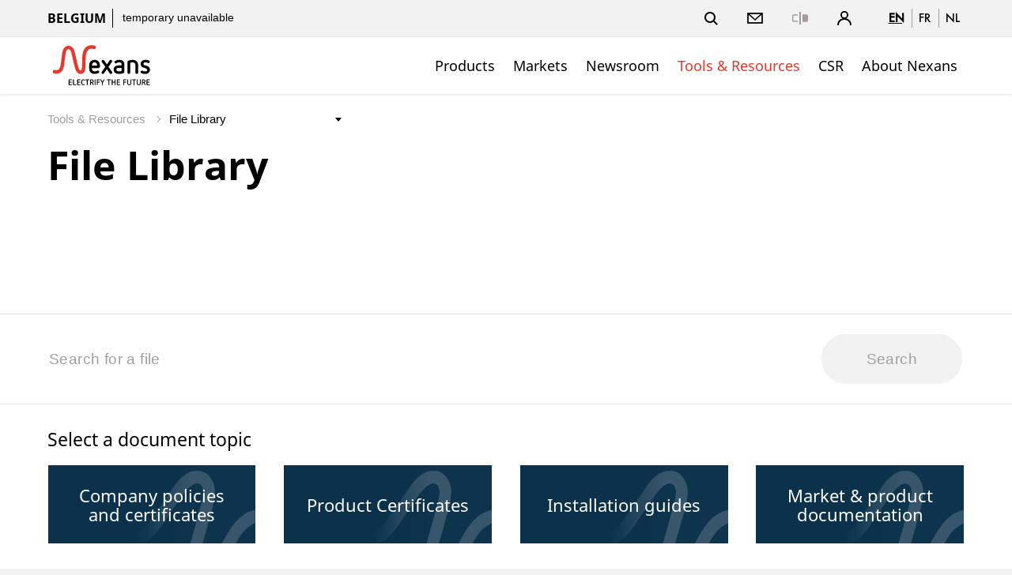

--- FILE ---
content_type: text/html;charset=UTF-8
request_url: https://www.nexans.be/en/tools-resources/file-library.html
body_size: 22390
content:
<!DOCTYPE html>
<html lang="en">
<head>

<meta charset="UTF-8">
<meta name="viewport" content="width=device-width, initial-scale=1, maximum-scale=1">
<meta name="keywords" content="">
<meta name="description" content="Nexans is a global player in energy transition. Our purpose: electrify the future. For over a century,<br/>Nexans has played a crucial role in the electrification of the planet. With around 25,000 people in 38<br/>countries, the Group is leading the charge to the new world of electrification: safer, sustainable,<br/>renewable, decarbonized and accessible to everyone. ">

<title>Nexans - File Library</title>
			<link rel="alternate" hreflang="en" href="https://www.nexans.be/en/tools-resources/file-library.html" />
			<link rel="alternate" hreflang="fr" href="https://www.nexans.be/fr/tools-resources/file-library.html" />
			<link rel="alternate" hreflang="nl" href="https://www.nexans.be/nl/tools-resources/file-library.html" />
<link rel="canonical" href="https://www.nexans.be/en/tools-resources/file-library.html" />

<link rel="stylesheet" href="/.resources/nexans-base/webresources/css/styles.min.css?t=21.10">
<link rel="shortcut icon" type="image/ico" href="/favicon.nexans.ico">
<script> 
    window.nexans_ctx = "";
    window.nexans_site = "nexans-be";
</script><meta name="twitter:card" content="summary" />
<meta property="og:title" content="File Library" />
<meta name="twitter:title" content="File Library" />
<meta property="og:url" content="https://www.nexans.be/en/tools-resources/file-library.html" />

		<script type="text/javascript">
		    function cookiesAllowed() {
				var cookieMatch;
    			let allowed = ((cookieMatch = document.cookie.match('(^|;)\\s*cookiesAllowed\\s*=\\s*([^;]+)')) === null || cookieMatch === void 0 ? void 0 : cookieMatch.pop()) || '';
    			return allowed == 'true';
  			}
		</script>
		<script type="text/javascript">
			window.didomiConfig = {
			  languages: {
			    enabled: ['en'],
			    default: 'en'
			  }
			}
		</script>
		<script type="text/javascript">window.gdprAppliesGlobally=true;(function(){(function(e,r){var t=document.createElement("link");t.rel="preconnect";t.as="script";var n=document.createElement("link");n.rel="dns-prefetch";n.as="script";var i=document.createElement("link");i.rel="preload";i.as="script";var o=document.createElement("script");o.id="spcloader";o.type="text/javascript";o["async"]=true;o.charset="utf-8";var a="https://sdk.privacy-center.org/"+e+"/loader.js?target_type=notice&target="+r;if(window.didomiConfig&&window.didomiConfig.user){var c=window.didomiConfig.user;var d=c.country;var s=c.region;if(d){a=a+"&country="+d;if(s){a=a+"&region="+s}}}t.href="https://sdk.privacy-center.org/";n.href="https://sdk.privacy-center.org/";i.href=a;o.src=a;var l=document.getElementsByTagName("script")[0];l.parentNode.insertBefore(t,l);l.parentNode.insertBefore(n,l);l.parentNode.insertBefore(i,l);l.parentNode.insertBefore(o,l)})("7c64c425-3e23-428b-8d0f-78c9261a1bbe","Lqj79MGt")})();</script>
	    <script type="text/javascript">
	    	window.dataLayer = window.dataLayer || [];
			window.dataLayer.push({
			  'site'  : 'nexans-be',
			  'language' : 'en',
			  'contentType' : 'pages/library-homepage',
			  'contentPath' : '##nexans-be##tools-resources##file-library',
			  'contentName' : 'file-library',
			  'action' : 'view',
			  'userType' : 'Guest'
			});
	    </script>
		<script type="text/javascript">
			(function(w,d,s,l,i){w[l]=w[l]||[];w[l].push({'gtm.start':
			new Date().getTime(),event:'gtm.js'});var f=d.getElementsByTagName(s)[0],
			j=d.createElement(s),dl=l!='dataLayer'?'&l='+l:'';j.async=true;j.src=
			'https://www.googletagmanager.com/gtm.js?id='+i+dl;f.parentNode.insertBefore(j,f);
			})(window,document,'script','dataLayer','GTM-5HXBD3L');
		</script>
	<script type="text/javascript">
		function setTracking() {
		}
	</script>
</head>

<!-- TODO : Include style css index template -->
<body class="tpl-index ">
<div class="main-wrapper">




<header class="mobile-header show-tablet ">
    <div class="grid">
        <div class="left-right mobile">
            <div class="brand">
                <a href="/en/">
<svg version="1.1" id="Calque_1" xmlns="http://www.w3.org/2000/svg" xmlns:xlink="http://www.w3.org/1999/xlink" x="0px" y="0px" viewBox="170 200 490 195" style="width:133px;height:54px;enable-background:new 0 0 841.89 595.28;" xml:space="preserve"><style type="text/css"> .logo-fill-red{fill:#E5392E;} </style><g><path d="M377.43,309.79c0,5.11,0.87,8.47,2.49,10.71c2.12,2.74,5.36,4.24,9.59,4.24c4.73,0,9.22-1.37,13.46-3.24 c0.87-0.37,1.74-0.62,2.62-0.62c3.12,0,6.11,2.62,6.11,5.86c0,2.37-1,4.49-3.24,5.61c-5.98,2.87-12.33,4.24-18.94,4.24 c-7.23,0-13.46-2.37-18.07-6.98c-4.49-4.49-6.85-10.72-6.85-18.07v-15.7c0-7.23,2.37-13.46,6.85-17.94 c4.61-4.61,10.84-6.98,18.07-6.98c7.35,0,13.58,2.37,18.07,6.98c4.49,4.49,6.98,10.71,6.98,17.94v5.86c0,4.49-3.61,8.1-8.1,8.1 H377.43z M401.72,297.95c0-10.34-4.24-15.2-12.21-15.2c-7.85,0-12.09,4.73-12.09,15.2H401.72z"/><path d="M447.04,314.4l-13.21,19.44c-1.25,1.74-3.24,2.74-5.23,2.74c-3.36,0-6.48-2.87-6.48-6.48c0-1.25,0.37-2.49,1.12-3.61 l16.32-23.05l-15.95-22.43c-0.75-1.12-1.12-2.37-1.12-3.61c0-3.36,2.87-6.48,6.48-6.48c1.99,0,3.99,1,5.23,2.74l12.83,18.81 l12.83-18.81c1.25-1.87,3.36-2.74,5.36-2.74c3.49,0,6.35,2.87,6.35,6.48c0,1.25-0.37,2.49-1.12,3.61l-15.95,22.43l16.32,23.05 c0.87,1.12,1.25,2.37,1.25,3.61c0,3.49-2.99,6.48-6.6,6.48c-1.99,0-3.99-0.87-5.23-2.74L447.04,314.4z"/><path d="M528.5,325.74c0,3.49-2.24,6.48-5.48,7.6c-6.11,2.12-13.21,3.24-20.18,3.24c-7.6,0-13.58-1.87-17.82-5.48 c-4.24-3.61-6.48-8.72-6.48-14.83c0-6.11,2.24-10.84,6.48-14.33c4.24-3.61,10.22-5.48,17.82-5.48h12.83v-4.36 c0-5.23-3.86-9.34-10.34-9.34c-5.86,0-9.1,0.75-13.46,3.36c-1,0.62-2.37,1.12-3.49,1.12c-3.36,0-6.11-2.49-6.11-5.61 c0-2.24,1-4.49,3.12-5.73c6.73-3.86,12.58-4.98,21.56-4.98c13.95,0,21.56,10.09,21.56,21.18V325.74z M515.66,308.29h-12.83 c-10.84,0-11.46,5.86-11.46,7.97c0,2.24,0.62,8.47,11.46,8.47c4.24,0,8.85-0.62,12.83-1.62V308.29z"/><path d="M579.92,294.84c0-7.6-4.49-12.09-12.21-12.09c-4.11,0-8.22,0.62-12.09,1.62v45.73c0,3.61-2.87,6.48-6.35,6.48 c-3.61,0-6.48-2.87-6.48-6.48v-48.34c0-3.49,2.12-6.48,5.48-7.6c6.11-2.12,12.71-3.24,19.44-3.24c7.35,0,13.58,2.37,18.07,6.98 c4.49,4.49,6.98,10.71,6.98,17.94v34.26c0,3.61-2.87,6.48-6.48,6.48c-3.61,0-6.35-2.87-6.35-6.48V294.84z"/><path d="M616.4,306.8c-6.73-2.49-11.96-7.72-11.96-17.07c0-10.96,9.1-18.81,21.56-18.81c8.47,0,12.83,1.25,16.94,3.11 c2.49,1,4.11,3.24,4.11,5.86c0,3.24-2.62,5.98-5.98,5.98c-0.87,0-2.12-0.25-2.99-0.62c-3.12-1.5-8.22-2.49-12.34-2.49 c-5.11,0-8.47,2.49-8.47,6.73c0,3.24,2.49,5.23,5.11,6.11l12.21,3.99c8.22,2.74,13.21,8.35,13.21,17.44 c0,10.96-8.85,19.56-22.18,19.56c-7.35,0-13.33-1.37-17.94-3.49c-2.37-1.12-3.86-3.24-3.86-5.73c0-3.24,2.74-6.23,6.23-6.23 c0.87,0,1.99,0.37,2.87,0.75c3.36,1.74,7.48,2.87,12.96,2.87c5.98,0,9.1-2.24,9.1-6.48c0-4.61-3.74-6.11-8.35-7.73L616.4,306.8z"/></g><g><path class="logo-fill-red logo-initial" d="M391.9,205.23c0,0-7.17-2.74-16.87-2.74c-17.58,0-26.84,9.6-31.33,15.77c-4.25,5.84-6.92,11.92-8.94,20.34 c-1.93,8.04-2.24,18.1-2.57,26.12c-0.84,20.15,1.05,55.61-7.64,55.61c-4.46,0-7.51-6.87-8.54-9.5c-0.42-1.07-3.82-10.93-8.02-29.59 c-2.62-11.62-8.82-39.61-10.63-45.9c-0.83-2.9-2.94-10.59-7.03-17.26c-5.36-8.74-14.51-13.15-22.45-13.15 c-7.71,0-14.83,5.31-17.45,7.89c-7.96,7.85-10.56,19.3-11.4,23.85c-0.9,4.91-2.02,15.18-2.02,15.18 c-1.6,12.23-4.27,33.43-4.87,37.88c-3.12,22.87-9.62,26.55-15.89,28.59c-1.47,0.48-4.3,0.7-5.27,0.7c-4.08,0-7.31-1.18-7.31-1.18 c-0.44-0.18-1.27-0.5-2.23-0.5c-0.56,0-1.09,0.11-1.58,0.32c-1.32,0.58-1.92,1.37-2.13,1.74c-2.55,3.93-2.75,8.14-2.75,9.34 c0,2.88,1.76,3.85,2.3,4.08c0.15,0.07,3.77,1.61,9.11,2.44c16.03,2.48,26.06-6.95,28.77-9.6c2.56-2.49,6.97-7.62,9.87-17.64 c1.85-6.4,2.93-12.67,3.75-19.64c0.62-5.26,4.65-40.06,5.48-44.94c0.87-5.13,2.19-10.45,4.72-15.32c1.79-3.44,4.86-7.12,9.39-7.12 c1.74,0,3.34,0.53,4.75,1.57c4.34,3.22,6.93,10.82,7.8,14.1c1.16,4.41,9.45,39.27,10.76,45.33c8.83,40.86,14.78,47.95,23,52.04 c4.71,2.34,13.96,4.95,22.35-1.66c9.42-7.43,9.66-21.92,10.3-30.71c0.66-9.06,0.68-16.32,0.73-19.57 c0.45-32.36,0.71-42.33,9.35-54.81c4.65-6.72,14.19-11.46,30-6.57c0.38,0.12,1.24,0.33,1.94,0.33c3.07,0,4.34-3.11,5.13-6.2 C395.02,212.74,396.5,206.72,391.9,205.23z"/></g><g><path d="M271.4,388.55c-0.65,0-1.22-0.23-1.71-0.69s-0.73-1.03-0.73-1.71v-21.49c0-0.65,0.24-1.21,0.71-1.69 c0.47-0.47,1.05-0.71,1.72-0.71h10.88c0.55,0,1.01,0.19,1.39,0.56s0.56,0.84,0.56,1.39c0,0.53-0.19,0.96-0.56,1.31 c-0.38,0.35-0.84,0.53-1.39,0.53h-9.34v6.97h8.85c0.55,0,1.01,0.18,1.39,0.54c0.38,0.36,0.56,0.82,0.56,1.37 c0,0.52-0.19,0.97-0.56,1.33s-0.84,0.54-1.39,0.54h-8.85v7.95h9.6c0.53,0,0.98,0.18,1.37,0.54c0.39,0.36,0.58,0.81,0.58,1.33 c0,0.55-0.19,1.01-0.58,1.37c-0.39,0.36-0.84,0.54-1.37,0.54H271.4z"/><path d="M291.46,388.55c-0.67,0-1.25-0.24-1.72-0.73c-0.48-0.49-0.71-1.06-0.71-1.71v-22.24c0-0.55,0.2-1.02,0.6-1.41 c0.4-0.39,0.86-0.58,1.39-0.58c0.55,0,1.02,0.2,1.41,0.6c0.39,0.4,0.58,0.88,0.58,1.42v20.85h9.6c0.55,0,1.01,0.18,1.39,0.54 c0.38,0.36,0.56,0.81,0.56,1.33c0,0.55-0.18,1.01-0.54,1.37c-0.36,0.36-0.82,0.54-1.37,0.54H291.46z"/><path d="M310.85,388.55c-0.65,0-1.22-0.23-1.71-0.69s-0.73-1.03-0.73-1.71v-21.49c0-0.65,0.24-1.21,0.71-1.69 c0.47-0.47,1.05-0.71,1.72-0.71h10.88c0.55,0,1.01,0.19,1.39,0.56s0.56,0.84,0.56,1.39c0,0.53-0.19,0.96-0.56,1.31 c-0.38,0.35-0.84,0.53-1.39,0.53h-9.34v6.97h8.85c0.55,0,1.01,0.18,1.39,0.54c0.38,0.36,0.56,0.82,0.56,1.37 c0,0.52-0.19,0.97-0.56,1.33s-0.84,0.54-1.39,0.54h-8.85v7.95h9.6c0.52,0,0.98,0.18,1.37,0.54c0.39,0.36,0.58,0.81,0.58,1.33 c0,0.55-0.19,1.01-0.58,1.37c-0.39,0.36-0.84,0.54-1.37,0.54H310.85z"/><path d="M327.79,371.6c0-1.45,0.23-2.77,0.69-3.97c0.46-1.2,1.12-2.22,1.97-3.08c0.85-0.85,1.87-1.51,3.06-1.97 c1.19-0.46,2.51-0.69,3.96-0.69c2.03,0,3.95,0.59,5.78,1.76c0.6,0.4,0.9,0.94,0.9,1.61c0,0.5-0.19,0.93-0.56,1.29 c-0.38,0.36-0.84,0.54-1.39,0.54c-0.33,0-0.66-0.1-1.01-0.3c-0.6-0.38-1.21-0.67-1.82-0.9c-0.61-0.22-1.24-0.34-1.89-0.34 c-1.83,0-3.23,0.55-4.22,1.65c-0.99,1.1-1.48,2.56-1.48,4.39v7.61c0,1.83,0.49,3.29,1.48,4.39c0.99,1.1,2.39,1.65,4.22,1.65 c0.65,0,1.28-0.12,1.88-0.36c0.6-0.24,1.2-0.54,1.8-0.92c0.32-0.22,0.69-0.34,1.09-0.34c0.5,0,0.94,0.17,1.33,0.52 c0.39,0.35,0.58,0.8,0.58,1.35c0,0.7-0.3,1.25-0.9,1.65c-1.83,1.18-3.75,1.76-5.78,1.76c-1.45,0-2.77-0.23-3.96-0.69 c-1.19-0.46-2.21-1.12-3.06-1.97c-0.85-0.85-1.51-1.88-1.97-3.08c-0.46-1.2-0.69-2.53-0.69-3.98V371.6z"/><path d="M353.59,366.05h-5.55c-0.55,0-1.01-0.18-1.37-0.54c-0.36-0.36-0.54-0.81-0.54-1.33c0-0.55,0.18-1.01,0.54-1.37 c0.36-0.36,0.82-0.54,1.37-0.54h15.04c0.55,0,1.01,0.18,1.39,0.54c0.38,0.36,0.56,0.82,0.56,1.37c0,0.53-0.19,0.97-0.56,1.33 c-0.38,0.36-0.84,0.54-1.39,0.54h-5.51v20.89c0,0.55-0.19,1.02-0.58,1.41c-0.39,0.39-0.86,0.58-1.41,0.58s-1.02-0.19-1.41-0.58 c-0.39-0.39-0.58-0.86-0.58-1.41V366.05z"/><path d="M375.91,377.52h-3.38v9.45c0,0.55-0.2,1.01-0.6,1.39c-0.4,0.38-0.86,0.56-1.39,0.56c-0.55,0-1.02-0.19-1.41-0.56 c-0.39-0.38-0.58-0.84-0.58-1.39v-22.31c0-0.65,0.24-1.21,0.71-1.69c0.47-0.47,1.05-0.71,1.72-0.71h6.98c2.27,0,4.11,0.7,5.51,2.1 c1.45,1.45,2.17,3.33,2.17,5.62c0,2.3-0.71,4.14-2.14,5.51c-0.88,0.83-1.96,1.41-3.26,1.76l5.21,8.74c0.2,0.33,0.3,0.66,0.3,1.01 c0,0.5-0.19,0.94-0.58,1.33c-0.39,0.39-0.84,0.58-1.37,0.58c-0.35,0-0.67-0.08-0.96-0.24c-0.29-0.16-0.52-0.39-0.69-0.69 L375.91,377.52z M377.97,373.74c0.42,0,0.86-0.05,1.29-0.15c0.44-0.1,0.84-0.29,1.2-0.58c0.36-0.29,0.66-0.67,0.88-1.16 c0.22-0.49,0.34-1.11,0.34-1.86c0-1.12-0.32-2.06-0.96-2.81s-1.56-1.12-2.76-1.12h-5.44v7.69H377.97z"/><path d="M390.12,363.87c0-0.55,0.19-1.02,0.58-1.41s0.86-0.58,1.41-0.58c0.53,0,0.99,0.19,1.39,0.58c0.4,0.39,0.6,0.86,0.6,1.41 v23.06c0,0.55-0.2,1.02-0.6,1.41c-0.4,0.39-0.86,0.58-1.39,0.58c-0.55,0-1.02-0.19-1.41-0.58c-0.39-0.39-0.58-0.86-0.58-1.41 V363.87z"/><path d="M403.96,376.81v10.16c0,0.55-0.19,1.01-0.58,1.39s-0.84,0.56-1.37,0.56c-0.55,0-1.03-0.19-1.43-0.56 c-0.4-0.38-0.6-0.84-0.6-1.39v-22.31c0-0.65,0.24-1.21,0.71-1.69c0.47-0.47,1.05-0.71,1.72-0.71h10.76c0.55,0,1.01,0.18,1.39,0.54 c0.38,0.36,0.56,0.82,0.56,1.37c0,0.53-0.19,0.97-0.56,1.33c-0.38,0.36-0.84,0.54-1.39,0.54h-9.23v6.97h8.74 c0.55,0,1.01,0.18,1.39,0.54c0.38,0.36,0.56,0.82,0.56,1.37c0,0.52-0.19,0.97-0.56,1.33s-0.84,0.54-1.39,0.54H403.96z"/><path d="M424.28,377.04l-7.24-12.22c-0.17-0.28-0.26-0.6-0.26-0.98c0-0.5,0.18-0.95,0.54-1.35c0.36-0.4,0.82-0.6,1.37-0.6 c0.35,0,0.67,0.08,0.97,0.24c0.3,0.16,0.54,0.39,0.71,0.69l5.85,10.27l5.85-10.27c0.17-0.3,0.41-0.53,0.71-0.69 c0.3-0.16,0.62-0.24,0.98-0.24c0.5,0,0.94,0.19,1.33,0.56s0.58,0.84,0.58,1.39c0,0.38-0.09,0.7-0.26,0.98l-7.24,12.22v9.94 c0,0.55-0.19,1.01-0.56,1.39s-0.84,0.56-1.39,0.56s-1.01-0.19-1.39-0.56s-0.56-0.84-0.56-1.39V377.04z"/><path d="M454.62,366.05h-5.55c-0.55,0-1.01-0.18-1.37-0.54c-0.36-0.36-0.54-0.81-0.54-1.33c0-0.55,0.18-1.01,0.54-1.37 c0.36-0.36,0.82-0.54,1.37-0.54h15.04c0.55,0,1.01,0.18,1.39,0.54c0.38,0.36,0.56,0.82,0.56,1.37c0,0.53-0.19,0.97-0.56,1.33 c-0.38,0.36-0.84,0.54-1.39,0.54h-5.51v20.89c0,0.55-0.19,1.02-0.58,1.41c-0.39,0.39-0.86,0.58-1.41,0.58 c-0.55,0-1.02-0.19-1.41-0.58c-0.39-0.39-0.58-0.86-0.58-1.41V366.05z"/><path d="M483.3,376.81h-9.75v10.12c0,0.55-0.19,1.02-0.58,1.41c-0.39,0.39-0.84,0.58-1.37,0.58c-0.55,0-1.03-0.19-1.42-0.58 c-0.4-0.39-0.6-0.86-0.6-1.41v-23.06c0-0.55,0.19-1.02,0.58-1.41s0.86-0.58,1.41-0.58c0.53,0,0.99,0.19,1.39,0.58 c0.4,0.39,0.6,0.86,0.6,1.41v9.15h9.75v-9.15c0-0.55,0.19-1.02,0.58-1.41c0.39-0.39,0.86-0.58,1.41-0.58 c0.55,0,1.02,0.19,1.41,0.58c0.39,0.39,0.58,0.86,0.58,1.41v23.06c0,0.55-0.19,1.02-0.56,1.41c-0.38,0.39-0.84,0.58-1.39,0.58 s-1.03-0.19-1.42-0.58c-0.4-0.39-0.6-0.86-0.6-1.41V376.81z"/><path d="M495.6,388.55c-0.65,0-1.22-0.23-1.71-0.69s-0.73-1.03-0.73-1.71v-21.49c0-0.65,0.24-1.21,0.71-1.69 c0.47-0.47,1.05-0.71,1.72-0.71h10.88c0.55,0,1.01,0.19,1.39,0.56s0.56,0.84,0.56,1.39c0,0.53-0.19,0.96-0.56,1.31 c-0.38,0.35-0.84,0.53-1.39,0.53h-9.34v6.97h8.85c0.55,0,1.01,0.18,1.39,0.54c0.38,0.36,0.56,0.82,0.56,1.37 c0,0.52-0.19,0.97-0.56,1.33s-0.84,0.54-1.39,0.54h-8.85v7.95h9.6c0.53,0,0.98,0.18,1.37,0.54c0.39,0.36,0.58,0.81,0.58,1.33 c0,0.55-0.19,1.01-0.58,1.37c-0.39,0.36-0.84,0.54-1.37,0.54H495.6z"/><path d="M527.37,376.81v10.16c0,0.55-0.19,1.01-0.58,1.39s-0.84,0.56-1.37,0.56c-0.55,0-1.03-0.19-1.42-0.56 c-0.4-0.38-0.6-0.84-0.6-1.39v-22.31c0-0.65,0.24-1.21,0.71-1.69c0.47-0.47,1.05-0.71,1.72-0.71h10.76c0.55,0,1.01,0.18,1.39,0.54 c0.38,0.36,0.56,0.82,0.56,1.37c0,0.53-0.19,0.97-0.56,1.33c-0.38,0.36-0.84,0.54-1.39,0.54h-9.22v6.97h8.74 c0.55,0,1.01,0.18,1.39,0.54c0.38,0.36,0.56,0.82,0.56,1.37c0,0.52-0.19,0.97-0.56,1.33s-0.84,0.54-1.39,0.54H527.37z"/><path d="M556.77,363.87c0-0.55,0.19-1.02,0.58-1.41c0.39-0.39,0.86-0.58,1.41-0.58c0.52,0,0.99,0.19,1.39,0.58 c0.4,0.39,0.6,0.86,0.6,1.41v15.71c0,1.4-0.23,2.68-0.67,3.83c-0.45,1.15-1.08,2.13-1.89,2.94s-1.79,1.44-2.94,1.89 c-1.15,0.45-2.42,0.67-3.83,0.67s-2.67-0.22-3.83-0.67c-1.15-0.45-2.13-1.08-2.94-1.89s-1.44-1.79-1.89-2.94 c-0.45-1.15-0.67-2.42-0.67-3.83v-15.71c0-0.55,0.2-1.02,0.6-1.41c0.4-0.39,0.88-0.58,1.42-0.58c0.53,0,0.98,0.19,1.37,0.58 c0.39,0.39,0.58,0.86,0.58,1.41v15.94c0,1.72,0.46,3.06,1.39,4.01c0.92,0.95,2.25,1.42,3.97,1.42c1.73,0,3.05-0.47,3.98-1.42 c0.92-0.95,1.39-2.29,1.39-4.01V363.87z"/><path d="M571.39,366.05h-5.55c-0.55,0-1.01-0.18-1.37-0.54c-0.36-0.36-0.54-0.81-0.54-1.33c0-0.55,0.18-1.01,0.54-1.37 c0.36-0.36,0.82-0.54,1.37-0.54h15.04c0.55,0,1.01,0.18,1.39,0.54c0.38,0.36,0.56,0.82,0.56,1.37c0,0.53-0.19,0.97-0.56,1.33 c-0.38,0.36-0.84,0.54-1.39,0.54h-5.51v20.89c0,0.55-0.19,1.02-0.58,1.41c-0.39,0.39-0.86,0.58-1.41,0.58 c-0.55,0-1.02-0.19-1.41-0.58c-0.39-0.39-0.58-0.86-0.58-1.41V366.05z"/><path d="M600.71,363.87c0-0.55,0.19-1.02,0.58-1.41c0.39-0.39,0.86-0.58,1.41-0.58c0.52,0,0.99,0.19,1.39,0.58 c0.4,0.39,0.6,0.86,0.6,1.41v15.71c0,1.4-0.23,2.68-0.67,3.83c-0.45,1.15-1.08,2.13-1.89,2.94s-1.79,1.44-2.94,1.89 c-1.15,0.45-2.42,0.67-3.83,0.67s-2.67-0.22-3.83-0.67c-1.15-0.45-2.13-1.08-2.94-1.89s-1.44-1.79-1.89-2.94 c-0.45-1.15-0.67-2.42-0.67-3.83v-15.71c0-0.55,0.2-1.02,0.6-1.41c0.4-0.39,0.88-0.58,1.42-0.58c0.53,0,0.98,0.19,1.37,0.58 c0.39,0.39,0.58,0.86,0.58,1.41v15.94c0,1.72,0.46,3.06,1.39,4.01c0.92,0.95,2.25,1.42,3.97,1.42c1.73,0,3.05-0.47,3.98-1.42 c0.92-0.95,1.39-2.29,1.39-4.01V363.87z"/><path d="M617.59,377.52h-3.38v9.45c0,0.55-0.2,1.01-0.6,1.39c-0.4,0.38-0.86,0.56-1.39,0.56c-0.55,0-1.02-0.19-1.41-0.56 s-0.58-0.84-0.58-1.39v-22.31c0-0.65,0.24-1.21,0.71-1.69c0.47-0.47,1.05-0.71,1.72-0.71h6.98c2.27,0,4.11,0.7,5.51,2.1 c1.45,1.45,2.18,3.33,2.18,5.62c0,2.3-0.71,4.14-2.14,5.51c-0.88,0.83-1.96,1.41-3.26,1.76l5.21,8.74c0.2,0.33,0.3,0.66,0.3,1.01 c0,0.5-0.19,0.94-0.58,1.33c-0.39,0.39-0.84,0.58-1.37,0.58c-0.35,0-0.67-0.08-0.96-0.24c-0.29-0.16-0.52-0.39-0.69-0.69 L617.59,377.52z M619.65,373.74c0.42,0,0.86-0.05,1.29-0.15c0.44-0.1,0.84-0.29,1.2-0.58c0.36-0.29,0.66-0.67,0.88-1.16 c0.22-0.49,0.34-1.11,0.34-1.86c0-1.12-0.32-2.06-0.96-2.81s-1.56-1.12-2.76-1.12h-5.44v7.69H619.65z"/><path d="M634.24,388.55c-0.65,0-1.22-0.23-1.71-0.69s-0.73-1.03-0.73-1.71v-21.49c0-0.65,0.24-1.21,0.71-1.69 c0.47-0.47,1.05-0.71,1.72-0.71h10.88c0.55,0,1.01,0.19,1.39,0.56s0.56,0.84,0.56,1.39c0,0.53-0.19,0.96-0.56,1.31 c-0.38,0.35-0.84,0.53-1.39,0.53h-9.34v6.97h8.85c0.55,0,1.01,0.18,1.39,0.54c0.38,0.36,0.56,0.82,0.56,1.37 c0,0.52-0.19,0.97-0.56,1.33s-0.84,0.54-1.39,0.54h-8.85v7.95h9.6c0.53,0,0.98,0.18,1.37,0.54c0.39,0.36,0.58,0.81,0.58,1.33 c0,0.55-0.19,1.01-0.58,1.37c-0.39,0.36-0.84,0.54-1.37,0.54H634.24z"/></g></svg>                </a>
                
                
            </div>
            <div>
		        <a href="#" class="header-link-icon js-search-trigger">
		            <svg class="icon icon--search" xmlns="http://www.w3.org/2000/svg" width="17" height="17" viewBox="0 0 17 17"
		                xmlns:xlink="http://www.w3.org/1999/xlink">
		                <title>Search</title>
		                <path fill="currentColor" id="a"
		                    d="M12.4142136,11 L16.9497475,15.5355339 L15.5355339,16.9497475 L11,12.4142136 L12.4142136,11 Z M7,12 C9.76142375,12 12,9.76142375 12,7 C12,4.23857625 9.76142375,2 7,2 C4.23857625,2 2,4.23857625 2,7 C2,9.76142375 4.23857625,12 7,12 Z M7,14 C3.13400675,14 0,10.8659932 0,7 C0,3.13400675 3.13400675,0 7,0 C10.8659932,0 14,3.13400675 14,7 C14,10.8659932 10.8659932,14 7,14 Z">
		                </path>
		            </svg>
		            <svg class="icon icon--close" xmlns="http://www.w3.org/2000/svg" width="20" height="20" viewBox="0 0 20 20">
		                <title>Close</title>
		                <path fill="currentColor" fill-rule="evenodd"
		                    d="M10,8.58578644 L4.34314575,2.92893219 L2.92893219,4.34314575 L8.58578644,10 L2.92893219,15.6568542 L4.34314575,17.0710678 L10,11.4142136 L15.6568542,17.0710678 L17.0710678,15.6568542 L11.4142136,10 L17.0710678,4.34314575 L15.6568542,2.92893219 L10,8.58578644 Z" />
		            </svg>
		            <span class="name">Search</span>
		        </a>
		        <a class="header-link-icon button--icon js-dropdown" data-target="header--submenu__login" href="#">
		            <svg class="icon icon--profile" xmlns="http://www.w3.org/2000/svg" width="18.05" height="18.03"
		                viewBox="0 0 18.05 18.03">
		                <path
		                    d="M6.68,9.31a5,5,0,1,1,4.7,0A9,9,0,0,1,18,18H16.33A7.31,7.31,0,0,0,1.72,18H0A9,9,0,0,1,6.68,9.31ZM9,8.1A3.15,3.15,0,1,0,5.87,5,3.15,3.15,0,0,0,9,8.1Z" />
		            </svg>
					<span class="name">Sign in</span>
		        </a>
                <a href="#" class="header-link-icon js-menu-trigger">
                    <svg class="icon icon--menu" xmlns="http://www.w3.org/2000/svg" width="16" height="14" viewBox="0 0 16 14"><path fill="currentColor" fill-rule="evenodd" d="M0 12h16v2H0v-2zM0 0h16v2H0V0zm0 6h16v2H0V6z"/></svg>
                </a>
            </div>
        </div>
    </div>
</header>

<header class="header header--pays ">
    <button class="js-menu-close popin-close-btn show-tablet" type="button">
        <span>Close</span>
        <svg xmlns="http://www.w3.org/2000/svg" width="20" height="20" viewBox="0 0 20 20">
        <path fill="currentColor" fill-rule="evenodd" d="M10,8.58578644 L4.34314575,2.92893219 L2.92893219,4.34314575 L8.58578644,10 L2.92893219,15.6568542 L4.34314575,17.0710678 L10,11.4142136 L15.6568542,17.0710678 L17.0710678,15.6568542 L11.4142136,10 L17.0710678,4.34314575 L15.6568542,2.92893219 L10,8.58578644 Z"></path>
        </svg>
    </button>
    <div class="header--container">
        <div class="header--top">
            <div class="grid">
                <div class="left-right">
                    <div class="share-price hidden-tablet">
                        <span class="site-name">Belgium</span>


	                    <a href="#">
	                    	<span class="share-price--details">currently not available</span>
	                    </a>
                    </div>
                    <div class="links">
                        <ul class="menu-top icons--list">
                        
						    <li class="hidden-tablet">
						        <a href="#" class="header-link-icon js-search-trigger">
						            <svg class="icon icon--search" xmlns="http://www.w3.org/2000/svg" width="17" height="17" viewBox="0 0 17 17"
						                xmlns:xlink="http://www.w3.org/1999/xlink">
						                <title>Search</title>
						                <path fill="currentColor" id="a"
						                    d="M12.4142136,11 L16.9497475,15.5355339 L15.5355339,16.9497475 L11,12.4142136 L12.4142136,11 Z M7,12 C9.76142375,12 12,9.76142375 12,7 C12,4.23857625 9.76142375,2 7,2 C4.23857625,2 2,4.23857625 2,7 C2,9.76142375 4.23857625,12 7,12 Z M7,14 C3.13400675,14 0,10.8659932 0,7 C0,3.13400675 3.13400675,0 7,0 C10.8659932,0 14,3.13400675 14,7 C14,10.8659932 10.8659932,14 7,14 Z">
						                </path>
						            </svg>
						            <svg class="icon icon--close" xmlns="http://www.w3.org/2000/svg" width="20" height="20" viewBox="0 0 20 20">
						                <title>Close</title>
						                <path fill="currentColor" fill-rule="evenodd"
						                    d="M10,8.58578644 L4.34314575,2.92893219 L2.92893219,4.34314575 L8.58578644,10 L2.92893219,15.6568542 L4.34314575,17.0710678 L10,11.4142136 L15.6568542,17.0710678 L17.0710678,15.6568542 L11.4142136,10 L17.0710678,4.34314575 L15.6568542,2.92893219 L10,8.58578644 Z" />
						            </svg>
						            <span class="name">Search</span>
						        </a>
						    </li>
	
						    <li>
						        <a href="#" class="header-link-icon js-toggle-contact">
						            <svg xmlns="http://www.w3.org/2000/svg" class="icon icon-email" width="20" height="20" viewBox="0 0 20 20">
						                <title>Contact us</title>
						                <rect x="1" y="4" width="18" height="12" fill="none" stroke="currentColor" stroke-width="1.75"></rect>
						                <path d="M1,4L10,12L19,4" fill="none" stroke="currentColor" stroke-width="1.5"></path>
						            </svg>
						            <span class="name">Contact us</span>
						        </a>
						    </li>
						    <li>
						        <a class="header-link-icon button--icon js-open-panel-comparator" data-panel="panel-comparator" href="#">
						            <svg xmlns="http://www.w3.org/2000/svg" fill="currentColor" class="icon icon-compare" width="19.5"
						                height="16" viewBox="0 0 19.5 16">
						                <title>Compare</title>
						                <rect x="8.75" width="2" height="16"></rect>
						                <path d="M17.75,3.25h-5v9.5h5A1.75,1.75,0,0,0,19.5,11V5A1.75,1.75,0,0,0,17.75,3.25Z"></path>
						                <path
						                    d="M6.75,12.75h-5A1.75,1.75,0,0,1,0,11V5A1.75,1.75,0,0,1,1.75,3.25h5v1.5h-5A0.25,0.25,0,0,0,1.5,5v6a0.25,0.25,0,0,0,.25.25h5v1.5Z">
						                </path>
						            </svg>
						            <span class="header--list--icons--number js-comparator-count" style="display: none;">0</span>
						            <span class="name">Compare</span>
						        </a>
						    </li>
						    <li class="hidden-tablet">
						        <a class="header-link-icon button--icon js-dropdown" data-target="header--submenu__login" href="#">
						            <svg class="icon icon--profile" xmlns="http://www.w3.org/2000/svg" width="18.05" height="18.03" viewBox="0 0 18.05 18.03">
						            	<title>Sign in</title>
						                <path
						                    d="M6.68,9.31a5,5,0,1,1,4.7,0A9,9,0,0,1,18,18H16.33A7.31,7.31,0,0,0,1.72,18H0A9,9,0,0,1,6.68,9.31ZM9,8.1A3.15,3.15,0,1,0,5.87,5,3.15,3.15,0,0,0,9,8.1Z" />
						            </svg>
									<span class="name">Sign in</span>
						        </a>
						    </li>                        
                        
                        </ul>
                        <ul class="language--list">
                            <li>
                                <a href="#" data-language="en" class="active">
                                    en
                                </a>
                            </li>
                            <li>
                                <a href="#" data-language="fr" class="">
                                    fr
                                </a>
                            </li>
                            <li>
                                <a href="#" data-language="nl" class="">
                                    nl
                                </a>
                            </li>
                        </ul>
                    </div>
                    <div class="show-tablet">
                        <div class="header--social-list social-list trailer-20">
<ul class="">
	<li>
		<a href="https://www.facebook.com/NexansGroup" class="fb-icon" target="_blank">
			<svg xmlns="http://www.w3.org/2000/svg" width="8" height="16" viewBox="0 0 8 16"><path fill-rule="evenodd" d="M5 5V4c.375-.73.422-.842 1-1 .012-.222.229-.243 1 0h1V0H6C4.246 0 3.264.303 3 1c-.93.513-.229 1.404-1 3v1H0v3h2v8h3V8h3V5H5z"/></svg>
		</a>
	</li>
	<li>
		<a href="https://twitter.com/Nexans_" class="tw-icon" target="_blank">
			<svg xmlns="http://www.w3.org/2000/svg" id="svg5" width="20" height="18"  viewBox="320 100 1100 1000" x="0px" y="0px" xmlns:xml="http://www.w3.org/XML/1998/namespace" xml:space="preserve" version="1.1"><g id="layer1" transform="translate(52.3901 -25.0586)"><path id="path1009" d="M 283.94 167.31 l 386.39 516.64 L 281.5 1104 h 87.51 l 340.42 -367.76 L 984.48 1104 h 297.8 L 874.15 558.3 l 361.92 -390.99 h -87.51 l -313.51 338.7 l -253.31 -338.7 H 283.94 Z M 412.63 231.77 h 136.81 l 604.13 807.76 h -136.81 L 412.63 231.77 Z" /></g></svg>
<!--
			<svg xmlns="http://www.w3.org/2000/svg" width="19" height="14" viewBox="0 0 19 14"><path d="M19 1.663a8.405 8.405 0 0 1-2.242.547c.844-.46 1.414-1.109 1.712-1.947-.772.415-1.596.7-2.472.853C15.227.372 14.278 0 13.153 0c-1.077 0-1.995.344-2.755 1.034-.76.689-1.14 1.522-1.14 2.499 0 .262.033.532.097.81a11.726 11.726 0 0 1-4.479-1.09C3.482 2.602 2.3 1.733 1.326.646a3.22 3.22 0 0 0-.53 1.783c0 .605.156 1.167.47 1.685.313.517.735.936 1.266 1.257a4.166 4.166 0 0 1-1.76-.448v.043c0 .854.295 1.603.886 2.248.59.646 1.336 1.052 2.236 1.22-.338.08-.68.12-1.025.12-.225 0-.47-.018-.735-.054.249.707.707 1.288 1.374 1.744.667.456 1.423.69 2.267.706C4.36 11.955 2.749 12.458.94 12.458a9.13 9.13 0 0 1-.94-.044C1.808 13.471 3.802 14 5.98 14c1.382 0 2.68-.198 3.893-.596 1.214-.397 2.251-.93 3.111-1.597a11.085 11.085 0 0 0 2.224-2.302 9.858 9.858 0 0 0 1.393-2.718 9.18 9.18 0 0 0 .446-3.298A7.788 7.788 0 0 0 19 1.663z"/></svg>
-->
		</a>
	</li>
	<li>
		<a href="https://www.linkedin.com/company/nexans/" class="lk-icon" target="_blank">
			<svg xmlns="http://www.w3.org/2000/svg" width="18" height="17" viewBox="0 0 18 17"><path fill-rule="evenodd" d="M18 11v6h-4v-5c.397-2.194-.124-3.18-1-3-1.424-.18-2.016.484-2 1-.371.356-.396.676 0 1v6H7s.048-9.74 0-11h4v2c-.403-.213-.413-.201 0 0 .083-.955.937-2 3-2 2.223 0 4 1.536 4 5zM0 17V6h4v11H0zM2 4a2 2 0 1 1 0-4 2 2 0 0 1 0 4z"/></svg>
		</a>
	</li>
	<li>
		<a href="https://www.youtube.com/user/NexansCable" class="yt-icon" target="_blank">
			<svg xmlns="http://www.w3.org/2000/svg" width="22" height="17" viewBox="0 0 22 17"><path d="M21 4c-.281-.965-1.075-2.672-3-3C13.738.955 8.342.87 4 1c-1.735.43-2.721 2.213-3 4-.056 2.41-.058 4.57 0 7 .279 1.769 1.24 3.561 3 4 4.398.06 9.768.105 14 0 1.715-.501 2.721-2.231 3-4 .056-2.43.057-4.767 0-8zM9 12V5l6 3.5L9 12z" fill-rule="nonzero" fill="#FFF"/></svg>
		</a>
	</li>
</ul>
                        </div>
                         
                        <div class="meta-links">
                            <p class="heading-5 trailer-20">&copy;Nexans 2018-2026</p>
                        </div>
                    </div>
                </div>
            </div>
        </div>
        <div class="header--bottom js-sticky" data-name="sticky-main-menu">
            <div class="grid">
                <div class="left-right">
                    <div class="brand">
		                <a href="/en/">
<svg version="1.1" id="Calque_1" xmlns="http://www.w3.org/2000/svg" xmlns:xlink="http://www.w3.org/1999/xlink" x="0px" y="0px" viewBox="170 200 490 195" style="width:133px;height:54px;enable-background:new 0 0 841.89 595.28;" xml:space="preserve"><style type="text/css"> .logo-fill-red{fill:#E5392E;} </style><g><path d="M377.43,309.79c0,5.11,0.87,8.47,2.49,10.71c2.12,2.74,5.36,4.24,9.59,4.24c4.73,0,9.22-1.37,13.46-3.24 c0.87-0.37,1.74-0.62,2.62-0.62c3.12,0,6.11,2.62,6.11,5.86c0,2.37-1,4.49-3.24,5.61c-5.98,2.87-12.33,4.24-18.94,4.24 c-7.23,0-13.46-2.37-18.07-6.98c-4.49-4.49-6.85-10.72-6.85-18.07v-15.7c0-7.23,2.37-13.46,6.85-17.94 c4.61-4.61,10.84-6.98,18.07-6.98c7.35,0,13.58,2.37,18.07,6.98c4.49,4.49,6.98,10.71,6.98,17.94v5.86c0,4.49-3.61,8.1-8.1,8.1 H377.43z M401.72,297.95c0-10.34-4.24-15.2-12.21-15.2c-7.85,0-12.09,4.73-12.09,15.2H401.72z"/><path d="M447.04,314.4l-13.21,19.44c-1.25,1.74-3.24,2.74-5.23,2.74c-3.36,0-6.48-2.87-6.48-6.48c0-1.25,0.37-2.49,1.12-3.61 l16.32-23.05l-15.95-22.43c-0.75-1.12-1.12-2.37-1.12-3.61c0-3.36,2.87-6.48,6.48-6.48c1.99,0,3.99,1,5.23,2.74l12.83,18.81 l12.83-18.81c1.25-1.87,3.36-2.74,5.36-2.74c3.49,0,6.35,2.87,6.35,6.48c0,1.25-0.37,2.49-1.12,3.61l-15.95,22.43l16.32,23.05 c0.87,1.12,1.25,2.37,1.25,3.61c0,3.49-2.99,6.48-6.6,6.48c-1.99,0-3.99-0.87-5.23-2.74L447.04,314.4z"/><path d="M528.5,325.74c0,3.49-2.24,6.48-5.48,7.6c-6.11,2.12-13.21,3.24-20.18,3.24c-7.6,0-13.58-1.87-17.82-5.48 c-4.24-3.61-6.48-8.72-6.48-14.83c0-6.11,2.24-10.84,6.48-14.33c4.24-3.61,10.22-5.48,17.82-5.48h12.83v-4.36 c0-5.23-3.86-9.34-10.34-9.34c-5.86,0-9.1,0.75-13.46,3.36c-1,0.62-2.37,1.12-3.49,1.12c-3.36,0-6.11-2.49-6.11-5.61 c0-2.24,1-4.49,3.12-5.73c6.73-3.86,12.58-4.98,21.56-4.98c13.95,0,21.56,10.09,21.56,21.18V325.74z M515.66,308.29h-12.83 c-10.84,0-11.46,5.86-11.46,7.97c0,2.24,0.62,8.47,11.46,8.47c4.24,0,8.85-0.62,12.83-1.62V308.29z"/><path d="M579.92,294.84c0-7.6-4.49-12.09-12.21-12.09c-4.11,0-8.22,0.62-12.09,1.62v45.73c0,3.61-2.87,6.48-6.35,6.48 c-3.61,0-6.48-2.87-6.48-6.48v-48.34c0-3.49,2.12-6.48,5.48-7.6c6.11-2.12,12.71-3.24,19.44-3.24c7.35,0,13.58,2.37,18.07,6.98 c4.49,4.49,6.98,10.71,6.98,17.94v34.26c0,3.61-2.87,6.48-6.48,6.48c-3.61,0-6.35-2.87-6.35-6.48V294.84z"/><path d="M616.4,306.8c-6.73-2.49-11.96-7.72-11.96-17.07c0-10.96,9.1-18.81,21.56-18.81c8.47,0,12.83,1.25,16.94,3.11 c2.49,1,4.11,3.24,4.11,5.86c0,3.24-2.62,5.98-5.98,5.98c-0.87,0-2.12-0.25-2.99-0.62c-3.12-1.5-8.22-2.49-12.34-2.49 c-5.11,0-8.47,2.49-8.47,6.73c0,3.24,2.49,5.23,5.11,6.11l12.21,3.99c8.22,2.74,13.21,8.35,13.21,17.44 c0,10.96-8.85,19.56-22.18,19.56c-7.35,0-13.33-1.37-17.94-3.49c-2.37-1.12-3.86-3.24-3.86-5.73c0-3.24,2.74-6.23,6.23-6.23 c0.87,0,1.99,0.37,2.87,0.75c3.36,1.74,7.48,2.87,12.96,2.87c5.98,0,9.1-2.24,9.1-6.48c0-4.61-3.74-6.11-8.35-7.73L616.4,306.8z"/></g><g><path class="logo-fill-red logo-initial" d="M391.9,205.23c0,0-7.17-2.74-16.87-2.74c-17.58,0-26.84,9.6-31.33,15.77c-4.25,5.84-6.92,11.92-8.94,20.34 c-1.93,8.04-2.24,18.1-2.57,26.12c-0.84,20.15,1.05,55.61-7.64,55.61c-4.46,0-7.51-6.87-8.54-9.5c-0.42-1.07-3.82-10.93-8.02-29.59 c-2.62-11.62-8.82-39.61-10.63-45.9c-0.83-2.9-2.94-10.59-7.03-17.26c-5.36-8.74-14.51-13.15-22.45-13.15 c-7.71,0-14.83,5.31-17.45,7.89c-7.96,7.85-10.56,19.3-11.4,23.85c-0.9,4.91-2.02,15.18-2.02,15.18 c-1.6,12.23-4.27,33.43-4.87,37.88c-3.12,22.87-9.62,26.55-15.89,28.59c-1.47,0.48-4.3,0.7-5.27,0.7c-4.08,0-7.31-1.18-7.31-1.18 c-0.44-0.18-1.27-0.5-2.23-0.5c-0.56,0-1.09,0.11-1.58,0.32c-1.32,0.58-1.92,1.37-2.13,1.74c-2.55,3.93-2.75,8.14-2.75,9.34 c0,2.88,1.76,3.85,2.3,4.08c0.15,0.07,3.77,1.61,9.11,2.44c16.03,2.48,26.06-6.95,28.77-9.6c2.56-2.49,6.97-7.62,9.87-17.64 c1.85-6.4,2.93-12.67,3.75-19.64c0.62-5.26,4.65-40.06,5.48-44.94c0.87-5.13,2.19-10.45,4.72-15.32c1.79-3.44,4.86-7.12,9.39-7.12 c1.74,0,3.34,0.53,4.75,1.57c4.34,3.22,6.93,10.82,7.8,14.1c1.16,4.41,9.45,39.27,10.76,45.33c8.83,40.86,14.78,47.95,23,52.04 c4.71,2.34,13.96,4.95,22.35-1.66c9.42-7.43,9.66-21.92,10.3-30.71c0.66-9.06,0.68-16.32,0.73-19.57 c0.45-32.36,0.71-42.33,9.35-54.81c4.65-6.72,14.19-11.46,30-6.57c0.38,0.12,1.24,0.33,1.94,0.33c3.07,0,4.34-3.11,5.13-6.2 C395.02,212.74,396.5,206.72,391.9,205.23z"/></g><g><path d="M271.4,388.55c-0.65,0-1.22-0.23-1.71-0.69s-0.73-1.03-0.73-1.71v-21.49c0-0.65,0.24-1.21,0.71-1.69 c0.47-0.47,1.05-0.71,1.72-0.71h10.88c0.55,0,1.01,0.19,1.39,0.56s0.56,0.84,0.56,1.39c0,0.53-0.19,0.96-0.56,1.31 c-0.38,0.35-0.84,0.53-1.39,0.53h-9.34v6.97h8.85c0.55,0,1.01,0.18,1.39,0.54c0.38,0.36,0.56,0.82,0.56,1.37 c0,0.52-0.19,0.97-0.56,1.33s-0.84,0.54-1.39,0.54h-8.85v7.95h9.6c0.53,0,0.98,0.18,1.37,0.54c0.39,0.36,0.58,0.81,0.58,1.33 c0,0.55-0.19,1.01-0.58,1.37c-0.39,0.36-0.84,0.54-1.37,0.54H271.4z"/><path d="M291.46,388.55c-0.67,0-1.25-0.24-1.72-0.73c-0.48-0.49-0.71-1.06-0.71-1.71v-22.24c0-0.55,0.2-1.02,0.6-1.41 c0.4-0.39,0.86-0.58,1.39-0.58c0.55,0,1.02,0.2,1.41,0.6c0.39,0.4,0.58,0.88,0.58,1.42v20.85h9.6c0.55,0,1.01,0.18,1.39,0.54 c0.38,0.36,0.56,0.81,0.56,1.33c0,0.55-0.18,1.01-0.54,1.37c-0.36,0.36-0.82,0.54-1.37,0.54H291.46z"/><path d="M310.85,388.55c-0.65,0-1.22-0.23-1.71-0.69s-0.73-1.03-0.73-1.71v-21.49c0-0.65,0.24-1.21,0.71-1.69 c0.47-0.47,1.05-0.71,1.72-0.71h10.88c0.55,0,1.01,0.19,1.39,0.56s0.56,0.84,0.56,1.39c0,0.53-0.19,0.96-0.56,1.31 c-0.38,0.35-0.84,0.53-1.39,0.53h-9.34v6.97h8.85c0.55,0,1.01,0.18,1.39,0.54c0.38,0.36,0.56,0.82,0.56,1.37 c0,0.52-0.19,0.97-0.56,1.33s-0.84,0.54-1.39,0.54h-8.85v7.95h9.6c0.52,0,0.98,0.18,1.37,0.54c0.39,0.36,0.58,0.81,0.58,1.33 c0,0.55-0.19,1.01-0.58,1.37c-0.39,0.36-0.84,0.54-1.37,0.54H310.85z"/><path d="M327.79,371.6c0-1.45,0.23-2.77,0.69-3.97c0.46-1.2,1.12-2.22,1.97-3.08c0.85-0.85,1.87-1.51,3.06-1.97 c1.19-0.46,2.51-0.69,3.96-0.69c2.03,0,3.95,0.59,5.78,1.76c0.6,0.4,0.9,0.94,0.9,1.61c0,0.5-0.19,0.93-0.56,1.29 c-0.38,0.36-0.84,0.54-1.39,0.54c-0.33,0-0.66-0.1-1.01-0.3c-0.6-0.38-1.21-0.67-1.82-0.9c-0.61-0.22-1.24-0.34-1.89-0.34 c-1.83,0-3.23,0.55-4.22,1.65c-0.99,1.1-1.48,2.56-1.48,4.39v7.61c0,1.83,0.49,3.29,1.48,4.39c0.99,1.1,2.39,1.65,4.22,1.65 c0.65,0,1.28-0.12,1.88-0.36c0.6-0.24,1.2-0.54,1.8-0.92c0.32-0.22,0.69-0.34,1.09-0.34c0.5,0,0.94,0.17,1.33,0.52 c0.39,0.35,0.58,0.8,0.58,1.35c0,0.7-0.3,1.25-0.9,1.65c-1.83,1.18-3.75,1.76-5.78,1.76c-1.45,0-2.77-0.23-3.96-0.69 c-1.19-0.46-2.21-1.12-3.06-1.97c-0.85-0.85-1.51-1.88-1.97-3.08c-0.46-1.2-0.69-2.53-0.69-3.98V371.6z"/><path d="M353.59,366.05h-5.55c-0.55,0-1.01-0.18-1.37-0.54c-0.36-0.36-0.54-0.81-0.54-1.33c0-0.55,0.18-1.01,0.54-1.37 c0.36-0.36,0.82-0.54,1.37-0.54h15.04c0.55,0,1.01,0.18,1.39,0.54c0.38,0.36,0.56,0.82,0.56,1.37c0,0.53-0.19,0.97-0.56,1.33 c-0.38,0.36-0.84,0.54-1.39,0.54h-5.51v20.89c0,0.55-0.19,1.02-0.58,1.41c-0.39,0.39-0.86,0.58-1.41,0.58s-1.02-0.19-1.41-0.58 c-0.39-0.39-0.58-0.86-0.58-1.41V366.05z"/><path d="M375.91,377.52h-3.38v9.45c0,0.55-0.2,1.01-0.6,1.39c-0.4,0.38-0.86,0.56-1.39,0.56c-0.55,0-1.02-0.19-1.41-0.56 c-0.39-0.38-0.58-0.84-0.58-1.39v-22.31c0-0.65,0.24-1.21,0.71-1.69c0.47-0.47,1.05-0.71,1.72-0.71h6.98c2.27,0,4.11,0.7,5.51,2.1 c1.45,1.45,2.17,3.33,2.17,5.62c0,2.3-0.71,4.14-2.14,5.51c-0.88,0.83-1.96,1.41-3.26,1.76l5.21,8.74c0.2,0.33,0.3,0.66,0.3,1.01 c0,0.5-0.19,0.94-0.58,1.33c-0.39,0.39-0.84,0.58-1.37,0.58c-0.35,0-0.67-0.08-0.96-0.24c-0.29-0.16-0.52-0.39-0.69-0.69 L375.91,377.52z M377.97,373.74c0.42,0,0.86-0.05,1.29-0.15c0.44-0.1,0.84-0.29,1.2-0.58c0.36-0.29,0.66-0.67,0.88-1.16 c0.22-0.49,0.34-1.11,0.34-1.86c0-1.12-0.32-2.06-0.96-2.81s-1.56-1.12-2.76-1.12h-5.44v7.69H377.97z"/><path d="M390.12,363.87c0-0.55,0.19-1.02,0.58-1.41s0.86-0.58,1.41-0.58c0.53,0,0.99,0.19,1.39,0.58c0.4,0.39,0.6,0.86,0.6,1.41 v23.06c0,0.55-0.2,1.02-0.6,1.41c-0.4,0.39-0.86,0.58-1.39,0.58c-0.55,0-1.02-0.19-1.41-0.58c-0.39-0.39-0.58-0.86-0.58-1.41 V363.87z"/><path d="M403.96,376.81v10.16c0,0.55-0.19,1.01-0.58,1.39s-0.84,0.56-1.37,0.56c-0.55,0-1.03-0.19-1.43-0.56 c-0.4-0.38-0.6-0.84-0.6-1.39v-22.31c0-0.65,0.24-1.21,0.71-1.69c0.47-0.47,1.05-0.71,1.72-0.71h10.76c0.55,0,1.01,0.18,1.39,0.54 c0.38,0.36,0.56,0.82,0.56,1.37c0,0.53-0.19,0.97-0.56,1.33c-0.38,0.36-0.84,0.54-1.39,0.54h-9.23v6.97h8.74 c0.55,0,1.01,0.18,1.39,0.54c0.38,0.36,0.56,0.82,0.56,1.37c0,0.52-0.19,0.97-0.56,1.33s-0.84,0.54-1.39,0.54H403.96z"/><path d="M424.28,377.04l-7.24-12.22c-0.17-0.28-0.26-0.6-0.26-0.98c0-0.5,0.18-0.95,0.54-1.35c0.36-0.4,0.82-0.6,1.37-0.6 c0.35,0,0.67,0.08,0.97,0.24c0.3,0.16,0.54,0.39,0.71,0.69l5.85,10.27l5.85-10.27c0.17-0.3,0.41-0.53,0.71-0.69 c0.3-0.16,0.62-0.24,0.98-0.24c0.5,0,0.94,0.19,1.33,0.56s0.58,0.84,0.58,1.39c0,0.38-0.09,0.7-0.26,0.98l-7.24,12.22v9.94 c0,0.55-0.19,1.01-0.56,1.39s-0.84,0.56-1.39,0.56s-1.01-0.19-1.39-0.56s-0.56-0.84-0.56-1.39V377.04z"/><path d="M454.62,366.05h-5.55c-0.55,0-1.01-0.18-1.37-0.54c-0.36-0.36-0.54-0.81-0.54-1.33c0-0.55,0.18-1.01,0.54-1.37 c0.36-0.36,0.82-0.54,1.37-0.54h15.04c0.55,0,1.01,0.18,1.39,0.54c0.38,0.36,0.56,0.82,0.56,1.37c0,0.53-0.19,0.97-0.56,1.33 c-0.38,0.36-0.84,0.54-1.39,0.54h-5.51v20.89c0,0.55-0.19,1.02-0.58,1.41c-0.39,0.39-0.86,0.58-1.41,0.58 c-0.55,0-1.02-0.19-1.41-0.58c-0.39-0.39-0.58-0.86-0.58-1.41V366.05z"/><path d="M483.3,376.81h-9.75v10.12c0,0.55-0.19,1.02-0.58,1.41c-0.39,0.39-0.84,0.58-1.37,0.58c-0.55,0-1.03-0.19-1.42-0.58 c-0.4-0.39-0.6-0.86-0.6-1.41v-23.06c0-0.55,0.19-1.02,0.58-1.41s0.86-0.58,1.41-0.58c0.53,0,0.99,0.19,1.39,0.58 c0.4,0.39,0.6,0.86,0.6,1.41v9.15h9.75v-9.15c0-0.55,0.19-1.02,0.58-1.41c0.39-0.39,0.86-0.58,1.41-0.58 c0.55,0,1.02,0.19,1.41,0.58c0.39,0.39,0.58,0.86,0.58,1.41v23.06c0,0.55-0.19,1.02-0.56,1.41c-0.38,0.39-0.84,0.58-1.39,0.58 s-1.03-0.19-1.42-0.58c-0.4-0.39-0.6-0.86-0.6-1.41V376.81z"/><path d="M495.6,388.55c-0.65,0-1.22-0.23-1.71-0.69s-0.73-1.03-0.73-1.71v-21.49c0-0.65,0.24-1.21,0.71-1.69 c0.47-0.47,1.05-0.71,1.72-0.71h10.88c0.55,0,1.01,0.19,1.39,0.56s0.56,0.84,0.56,1.39c0,0.53-0.19,0.96-0.56,1.31 c-0.38,0.35-0.84,0.53-1.39,0.53h-9.34v6.97h8.85c0.55,0,1.01,0.18,1.39,0.54c0.38,0.36,0.56,0.82,0.56,1.37 c0,0.52-0.19,0.97-0.56,1.33s-0.84,0.54-1.39,0.54h-8.85v7.95h9.6c0.53,0,0.98,0.18,1.37,0.54c0.39,0.36,0.58,0.81,0.58,1.33 c0,0.55-0.19,1.01-0.58,1.37c-0.39,0.36-0.84,0.54-1.37,0.54H495.6z"/><path d="M527.37,376.81v10.16c0,0.55-0.19,1.01-0.58,1.39s-0.84,0.56-1.37,0.56c-0.55,0-1.03-0.19-1.42-0.56 c-0.4-0.38-0.6-0.84-0.6-1.39v-22.31c0-0.65,0.24-1.21,0.71-1.69c0.47-0.47,1.05-0.71,1.72-0.71h10.76c0.55,0,1.01,0.18,1.39,0.54 c0.38,0.36,0.56,0.82,0.56,1.37c0,0.53-0.19,0.97-0.56,1.33c-0.38,0.36-0.84,0.54-1.39,0.54h-9.22v6.97h8.74 c0.55,0,1.01,0.18,1.39,0.54c0.38,0.36,0.56,0.82,0.56,1.37c0,0.52-0.19,0.97-0.56,1.33s-0.84,0.54-1.39,0.54H527.37z"/><path d="M556.77,363.87c0-0.55,0.19-1.02,0.58-1.41c0.39-0.39,0.86-0.58,1.41-0.58c0.52,0,0.99,0.19,1.39,0.58 c0.4,0.39,0.6,0.86,0.6,1.41v15.71c0,1.4-0.23,2.68-0.67,3.83c-0.45,1.15-1.08,2.13-1.89,2.94s-1.79,1.44-2.94,1.89 c-1.15,0.45-2.42,0.67-3.83,0.67s-2.67-0.22-3.83-0.67c-1.15-0.45-2.13-1.08-2.94-1.89s-1.44-1.79-1.89-2.94 c-0.45-1.15-0.67-2.42-0.67-3.83v-15.71c0-0.55,0.2-1.02,0.6-1.41c0.4-0.39,0.88-0.58,1.42-0.58c0.53,0,0.98,0.19,1.37,0.58 c0.39,0.39,0.58,0.86,0.58,1.41v15.94c0,1.72,0.46,3.06,1.39,4.01c0.92,0.95,2.25,1.42,3.97,1.42c1.73,0,3.05-0.47,3.98-1.42 c0.92-0.95,1.39-2.29,1.39-4.01V363.87z"/><path d="M571.39,366.05h-5.55c-0.55,0-1.01-0.18-1.37-0.54c-0.36-0.36-0.54-0.81-0.54-1.33c0-0.55,0.18-1.01,0.54-1.37 c0.36-0.36,0.82-0.54,1.37-0.54h15.04c0.55,0,1.01,0.18,1.39,0.54c0.38,0.36,0.56,0.82,0.56,1.37c0,0.53-0.19,0.97-0.56,1.33 c-0.38,0.36-0.84,0.54-1.39,0.54h-5.51v20.89c0,0.55-0.19,1.02-0.58,1.41c-0.39,0.39-0.86,0.58-1.41,0.58 c-0.55,0-1.02-0.19-1.41-0.58c-0.39-0.39-0.58-0.86-0.58-1.41V366.05z"/><path d="M600.71,363.87c0-0.55,0.19-1.02,0.58-1.41c0.39-0.39,0.86-0.58,1.41-0.58c0.52,0,0.99,0.19,1.39,0.58 c0.4,0.39,0.6,0.86,0.6,1.41v15.71c0,1.4-0.23,2.68-0.67,3.83c-0.45,1.15-1.08,2.13-1.89,2.94s-1.79,1.44-2.94,1.89 c-1.15,0.45-2.42,0.67-3.83,0.67s-2.67-0.22-3.83-0.67c-1.15-0.45-2.13-1.08-2.94-1.89s-1.44-1.79-1.89-2.94 c-0.45-1.15-0.67-2.42-0.67-3.83v-15.71c0-0.55,0.2-1.02,0.6-1.41c0.4-0.39,0.88-0.58,1.42-0.58c0.53,0,0.98,0.19,1.37,0.58 c0.39,0.39,0.58,0.86,0.58,1.41v15.94c0,1.72,0.46,3.06,1.39,4.01c0.92,0.95,2.25,1.42,3.97,1.42c1.73,0,3.05-0.47,3.98-1.42 c0.92-0.95,1.39-2.29,1.39-4.01V363.87z"/><path d="M617.59,377.52h-3.38v9.45c0,0.55-0.2,1.01-0.6,1.39c-0.4,0.38-0.86,0.56-1.39,0.56c-0.55,0-1.02-0.19-1.41-0.56 s-0.58-0.84-0.58-1.39v-22.31c0-0.65,0.24-1.21,0.71-1.69c0.47-0.47,1.05-0.71,1.72-0.71h6.98c2.27,0,4.11,0.7,5.51,2.1 c1.45,1.45,2.18,3.33,2.18,5.62c0,2.3-0.71,4.14-2.14,5.51c-0.88,0.83-1.96,1.41-3.26,1.76l5.21,8.74c0.2,0.33,0.3,0.66,0.3,1.01 c0,0.5-0.19,0.94-0.58,1.33c-0.39,0.39-0.84,0.58-1.37,0.58c-0.35,0-0.67-0.08-0.96-0.24c-0.29-0.16-0.52-0.39-0.69-0.69 L617.59,377.52z M619.65,373.74c0.42,0,0.86-0.05,1.29-0.15c0.44-0.1,0.84-0.29,1.2-0.58c0.36-0.29,0.66-0.67,0.88-1.16 c0.22-0.49,0.34-1.11,0.34-1.86c0-1.12-0.32-2.06-0.96-2.81s-1.56-1.12-2.76-1.12h-5.44v7.69H619.65z"/><path d="M634.24,388.55c-0.65,0-1.22-0.23-1.71-0.69s-0.73-1.03-0.73-1.71v-21.49c0-0.65,0.24-1.21,0.71-1.69 c0.47-0.47,1.05-0.71,1.72-0.71h10.88c0.55,0,1.01,0.19,1.39,0.56s0.56,0.84,0.56,1.39c0,0.53-0.19,0.96-0.56,1.31 c-0.38,0.35-0.84,0.53-1.39,0.53h-9.34v6.97h8.85c0.55,0,1.01,0.18,1.39,0.54c0.38,0.36,0.56,0.82,0.56,1.37 c0,0.52-0.19,0.97-0.56,1.33s-0.84,0.54-1.39,0.54h-8.85v7.95h9.6c0.53,0,0.98,0.18,1.37,0.54c0.39,0.36,0.58,0.81,0.58,1.33 c0,0.55-0.19,1.01-0.58,1.37c-0.39,0.36-0.84,0.54-1.37,0.54H634.24z"/></g></svg>		                </a>
                    </div>
                    
                    <div class="share-price show-tablet">
	                    <a href="#">
	                    	<span class="share-price--details">currently not available</span>
	                    </a>
                    </div>
                    
					<ul class="main-nav icons--list">
					
					    <li class="has-children">
					        <a href="#" class="" data-ga-type="link" data-ga-component-type="navigation-menu"]>Products</a>
					        <ul>
					            <li>
					                <a href="/en/products.html" data-ga-type="link" data-ga-component-type="navigation-menu">Products</a>
					            </li>
				                <li class="has-children">
				                    <a href="#" data-ga-type="link" data-ga-component-type="navigation-menu">Energy wires &amp; cables ≤1kV</a>
									<ul>
										<li>
											<a href="/en/products/Energy-up-to-1kV.html" data-ga-type="link" data-ga-component-type="navigation-menu">Energy wires &amp; cables ≤1kV</a>
										</li>
										<li>
											<a href="/en/products/Energy-up-to-1kV/PVC.html" data-ga-type="link" data-ga-component-type="navigation-menu">PVC</a>
										</li>
										<li>
											<a href="/en/products/Energy-up-to-1kV/Halogen-Free.html" data-ga-type="link" data-ga-component-type="navigation-menu">Halogen Free</a>
										</li>
										<li>
											<a href="/en/products/Energy-up-to-1kV/Fire-Resistant.html" data-ga-type="link" data-ga-component-type="navigation-menu">Fire resistant</a>
										</li>
										<li>
											<a href="/en/products/Energy-up-to-1kV/Rubber.html" data-ga-type="link" data-ga-component-type="navigation-menu">Flexible rubber cables</a>
										</li>
									</ul>










									  <div class="highlight">
										  <a href="/en/business/Building-Territories/Building/User-friendly-products/MOBIWAY.html"  data-ga-type="link" data-ga-component-type="navigation-highlight">
					                	    <img src="/.imaging/mte/nexans-theme/360x238/dam/nexans-be/content-images/mobiway/Nexans_Mobiwaymix-820-combi_be.png/jcr:content/Nexans_Mobiwaymix-820-combi_be.png" alt="" />
					                	  <p class="heading-4 leader-25 trailer-10">MOBIWAY by Nexans - now even better!</p>
					                	  </a>
									  </div>
				                </li>
				                <li class="has-children">
				                    <a href="#" data-ga-type="link" data-ga-component-type="navigation-menu">Power distribution cables (&gt;1...36 kV)</a>
									<ul>
										<li>
											<a href="/en/products/Power-distribution-cables-1-up-to-36kV.html" data-ga-type="link" data-ga-component-type="navigation-menu">Power distribution cables (&gt;1...36 kV)</a>
										</li>
										<li>
											<a href="/en/products/Power-distribution-cables-1-up-to-36kV/MV-underground.html" data-ga-type="link" data-ga-component-type="navigation-menu">MV underground cables</a>
										</li>
									</ul>
				                </li>
				                <li class="has-children">
				                    <a href="#" data-ga-type="link" data-ga-component-type="navigation-menu">Power Accessories</a>
									<ul>
										<li>
											<a href="/en/products/Power-Accessories.html" data-ga-type="link" data-ga-component-type="navigation-menu">Power Accessories</a>
										</li>
										<li>
											<a href="/en/products/Power-Accessories/Separable-connectors-and-bushings.html" data-ga-type="link" data-ga-component-type="navigation-menu">Separable connectors and bushings</a>
										</li>
										<li>
											<a href="/en/products/Power-Accessories/Terminations.html" data-ga-type="link" data-ga-component-type="navigation-menu">Terminations</a>
										</li>
										<li>
											<a href="/en/products/Power-Accessories/Straight-joints.html" data-ga-type="link" data-ga-component-type="navigation-menu">Straight joints</a>
										</li>
										<li>
											<a href="/en/products/Power-Accessories/Smart-accessories.html" data-ga-type="link" data-ga-component-type="navigation-menu">Smart accessories</a>
										</li>
									</ul>



									  <div class="highlight">
										  <a href="https://be.linkedin.com/showcase/nexans-power-accessories/"  target="_blank" data-ga-type="link" data-ga-component-type="navigation-highlight">
					                	    <img src="/.imaging/mte/nexans-theme/360x238/dam/nexans-be/content-images/linkedin.png/jcr:content/linkedin.png" alt="" />
					                	  <p class="heading-4 leader-25 trailer-10">Visit us on Linkedin!</p>
					                	  </a>
									  </div>
				                </li>
				                <li class="has-children">
				                    <a href="#" data-ga-type="link" data-ga-component-type="navigation-menu">Drums and Reels</a>
									<ul>
										<li>
											<a href="/en/products/Drums-and-Reels.html" data-ga-type="link" data-ga-component-type="navigation-menu">Drums and Reels</a>
										</li>
										<li>
											<a href="/en/products/Drums-and-Reels/Steel-fitted-wooden-drums0.html" data-ga-type="link" data-ga-component-type="navigation-menu">Steel fitted wooden drums</a>
										</li>
										<li>
											<a href="/en/products/Drums-and-Reels/One-way-wooden-drums.html" data-ga-type="link" data-ga-component-type="navigation-menu">One-way wooden drums</a>
										</li>
										<li>
											<a href="/en/products/Drums-and-Reels/Plywood-reels.html" data-ga-type="link" data-ga-component-type="navigation-menu">Plywood drums</a>
										</li>
									</ul>
				                </li>
				                <li class="has-children">
				                    <a href="#" data-ga-type="link" data-ga-component-type="navigation-menu">Overhead lines (90 - 400kV)</a>
									<ul>
										<li>
											<a href="/en/products/Overhead-lines.html" data-ga-type="link" data-ga-component-type="navigation-menu">Overhead lines - all products</a>
										</li>
										<li>
											<a href="/en/products/Overhead-lines/Advanced-conductors.html" data-ga-type="link" data-ga-component-type="navigation-menu">Advanced conductors</a>
										</li>
										<li>
											<a href="/en/products/Overhead-lines/Standard-conductors.html" data-ga-type="link" data-ga-component-type="navigation-menu">Standard conductors</a>
										</li>
									</ul>
				                </li>
					        </ul>
					    </li>
					    <li class="has-children">
					        <a href="#" class="" data-ga-type="link" data-ga-component-type="navigation-menu"]>Markets</a>
					        <ul>
					            <li>
					                <a href="/en/business.html" data-ga-type="link" data-ga-component-type="navigation-menu">Markets</a>
					            </li>
				                <li class="has-children">
				                    <a href="#" data-ga-type="link" data-ga-component-type="navigation-menu">Building &amp; Territories</a>
									<ul>
										<li>
											<a href="/en/business/Building-Territories.html" data-ga-type="link" data-ga-component-type="navigation-menu">All markets - Buildling &amp; Territories</a>
										</li>
										<li>
											<a href="/en/business/Building-Territories/Building.html" data-ga-type="link" data-ga-component-type="navigation-menu">Building</a>
										</li>
										<li>
											<a href="/en/business/Building-Territories/Easy-to-use-solutions.html" data-ga-type="link" data-ga-component-type="navigation-menu">User-friendliness</a>
										</li>
										<li>
											<a href="/en/business/Building-Territories/Datacenters.html" data-ga-type="link" data-ga-component-type="navigation-menu">Datacenters</a>
										</li>
									</ul>










									  <div class="highlight">
										  <a href="/en/business/Building-Territories/Building/User-friendly-products/MOBIWAY.html"  data-ga-type="link" data-ga-component-type="navigation-highlight">
					                	    <img src="/.imaging/mte/nexans-theme/360x238/dam/nexans-be/content-images/mobiway/Nexans_Mobiwaymix-820-combi_be.png/jcr:content/Nexans_Mobiwaymix-820-combi_be.png" alt="" />
					                	  <p class="heading-4 leader-25 trailer-10">MOBIWAY by Nexans - now even better!</p>
					                	  </a>
									  </div>
				                </li>
				                <li class="has-children">
				                    <a href="#" data-ga-type="link" data-ga-component-type="navigation-menu">Transportation</a>
									<ul>
										<li>
											<a href="/en/business/Transportation.html" data-ga-type="link" data-ga-component-type="navigation-menu">Overview</a>
										</li>
										<li>
											<a href="/en/business/Transportation/Rolling-stock.html" data-ga-type="link" data-ga-component-type="navigation-menu">Rolling stock</a>
										</li>
										<li>
											<a href="/en/business/Transportation/Shipbuilding.html" data-ga-type="link" data-ga-component-type="navigation-menu">Shipbuilding</a>
										</li>
									</ul>
				                </li>
				                <li class="has-children">
				                    <a href="#" data-ga-type="link" data-ga-component-type="navigation-menu">Power transmission and distribution</a>
									<ul>
										<li>
											<a href="/en/business/power-transmission-distribution.html" data-ga-type="link" data-ga-component-type="navigation-menu">Overview</a>
										</li>
										<li>
											<a href="/en/business/power-transmission-distribution/land-interconnection.html" data-ga-type="link" data-ga-component-type="navigation-menu">Land interconnection</a>
										</li>
										<li>
											<a href="/en/business/power-transmission-distribution/overhead-power-grids.html" data-ga-type="link" data-ga-component-type="navigation-menu">Overhead Lines</a>
										</li>
										<li>
											<a href="/en/business/power-transmission-distribution/superconductivity.html" data-ga-type="link" data-ga-component-type="navigation-menu">Superconductivity</a>
										</li>
										<li>
											<a href="/en/business/power-transmission-distribution/power-distribution-networks.html" data-ga-type="link" data-ga-component-type="navigation-menu">Power distribution networks </a>
										</li>
										<li>
											<a href="/en/business/power-transmission-distribution/power-accessories.html" data-ga-type="link" data-ga-component-type="navigation-menu">Power Accessories</a>
										</li>
									</ul>
				                </li>
				                <li class="has-children">
				                    <a href="#" data-ga-type="link" data-ga-component-type="navigation-menu">Power generation</a>
									<ul>
										<li>
											<a href="/en/business/power-generation.html" data-ga-type="link" data-ga-component-type="navigation-menu">Overview</a>
										</li>
										<li>
											<a href="/en/business/power-generation/cryogenic-systems.html" data-ga-type="link" data-ga-component-type="navigation-menu">Cryogenic Systems</a>
										</li>
										<li>
											<a href="/en/business/power-generation/hydrocarbon-and-new-energy-solutions.html" data-ga-type="link" data-ga-component-type="navigation-menu">Hydrocarbon and New Energy Solutions</a>
										</li>
										<li>
											<a href="/en/business/power-generation/offshore-windfarms.html" data-ga-type="link" data-ga-component-type="navigation-menu">Wind farms - Offshore</a>
										</li>
									</ul>
				                </li>
					        </ul>
					    </li>
					    <li class="has-children">
					        <a href="#" class="" data-ga-type="link" data-ga-component-type="navigation-menu"]>Newsroom</a>
					        <ul>
					            <li>
					                <a href="/en/newsroom.html" data-ga-type="link" data-ga-component-type="navigation-menu">Newsroom</a>
					            </li>
				                <li >
				                    <a href="/en/newsroom/news.html" >News</a>
				                </li>
				                <li >
				                    <a href="/en/newsroom/events.html" >Events</a>
				                </li>
					        </ul>
					    </li>
					    <li class="has-children">
					        <a href="#" class="is-active" data-ga-type="link" data-ga-component-type="navigation-menu"]>Tools &amp; Resources</a>
					        <ul>
					            <li>
					                <a href="/en/tools-resources.html" data-ga-type="link" data-ga-component-type="navigation-menu">Tools &amp; Resources</a>
					            </li>
				                <li >
				                    <a href="/en/tools-resources/file-library.html" >File Library</a>
				                </li>
				                <li >
				                    <a href="/en/tools-resources/easycalc.html" >Nexans EASYCALC™</a>
				                </li>
				                <li >
				                    <a href="/en/tools-resources/ecocalc.html" >Nexans ECOCALCULATOR™</a>
				                </li>
				                <li >
				                    <a href="/en/tools-resources/cpr-tracker.html" >Nexans TRACKER™</a>
				                </li>
				                <li >
				                    <a href="/en/tools-resources/drum-return.html" >Return your empty drums</a>
				                </li>
				                <li >
				                    <a href="/en/tools-resources/dealer-locator.html" >Where to buy ?</a>
				                </li>
					        </ul>
					    </li>
					    <li class="has-children">
					        <a href="#" class="" data-ga-type="link" data-ga-component-type="navigation-menu"]>CSR</a>
					        <ul>
					            <li>
					                <a href="/en/Sustainability.html" data-ga-type="link" data-ga-component-type="navigation-menu">CSR</a>
					            </li>
				                <li class="has-children">
				                    <a href="#" data-ga-type="link" data-ga-component-type="navigation-menu">E3 model</a>
									<ul>
										<li>
											<a href="/en/Sustainability/E3-model.html" data-ga-type="link" data-ga-component-type="navigation-menu">Our approach: E3 model</a>
										</li>
										<li>
											<a href="/en/Sustainability/E3-model/Engagement.html" data-ga-type="link" data-ga-component-type="navigation-menu">Engagement</a>
										</li>
										<li>
											<a href="/en/Sustainability/E3-model/Environment.html" data-ga-type="link" data-ga-component-type="navigation-menu">Environment</a>
										</li>
										<li>
											<a href="/en/Sustainability/E3-model/Economy.html" data-ga-type="link" data-ga-component-type="navigation-menu">Economy</a>
										</li>
									</ul>
				                </li>
				                <li >
				                    <a href="/en/Sustainability/Durable-innovation.html" >Sustainable Innovation</a>
				                </li>
				                <li class="has-children">
				                    <a href="#" data-ga-type="link" data-ga-component-type="navigation-menu">Practical sustainability</a>
									<ul>
										<li>
											<a href="/en/Sustainability/Practical-sustainability.html" data-ga-type="link" data-ga-component-type="navigation-menu">Overview</a>
										</li>
										<li>
											<a href="/en/Sustainability/Practical-sustainability/PEP-EcoPassport.html" data-ga-type="link" data-ga-component-type="navigation-menu">PEP EcoPassport</a>
										</li>
									</ul>
				                </li>
				                <li class="has-children">
				                    <a href="#" data-ga-type="link" data-ga-component-type="navigation-menu">Local initiatives</a>
									<ul>
										<li>
											<a href="/en/Sustainability/Local-sustainability.html" data-ga-type="link" data-ga-component-type="navigation-menu">Local sustainable initiatives</a>
										</li>
										<li>
											<a href="/en/Sustainability/Local-sustainability/Eco.html" data-ga-type="link" data-ga-component-type="navigation-menu">Sustainability in Packaging Materials</a>
										</li>
										<li>
											<a href="/en/Sustainability/Local-sustainability/Sustainable-logistics-in-action--how-Nexans-is-transforming-transport-in-Belgium.html" data-ga-type="link" data-ga-component-type="navigation-menu">Sustainable logistics in action</a>
										</li>
									</ul>
				                </li>
				                <li >
				                    <a href="/en/Sustainability/Whistleblowing.html" >Ethics alert system</a>
				                </li>
					        </ul>
					    </li>
					    <li class="has-children">
					        <a href="#" class="" data-ga-type="link" data-ga-component-type="navigation-menu"]>About Nexans</a>
					        <ul>
					            <li>
					                <a href="/en/company.html" data-ga-type="link" data-ga-component-type="navigation-menu">About Nexans</a>
					            </li>
				                <li class="has-children">
				                    <a href="#" data-ga-type="link" data-ga-component-type="navigation-menu">Nexans in Belgium</a>
									<ul>
										<li>
											<a href="/en/company/Nexans-in-Belgium.html" data-ga-type="link" data-ga-component-type="navigation-menu">Overview</a>
										</li>
										<li>
											<a href="/en/company/Nexans-in-Belgium/Locations.html" data-ga-type="link" data-ga-component-type="navigation-menu">Locations</a>
										</li>
										<li>
											<a href="/en/company/Nexans-in-Belgium/Cable-drums---Packaging.html" data-ga-type="link" data-ga-component-type="navigation-menu">Cable drums and packaging</a>
										</li>
									</ul>










									  <div class="highlight">
										  <a href="/en/company/Nexans-in-Belgium.html"  data-ga-type="link" data-ga-component-type="navigation-highlight">
					                	    <img src="/.imaging/mte/nexans-theme/360x238/dam/nexans-be/banners/building-and-territories/wind_turbine_buizingen.jpg/jcr:content/wind_turbine_buizingen.jpg" alt="" />
					                	  <p class="heading-4 leader-25 trailer-10">Nexans in Belgium</p>
					                	  </a>
									  </div>
				                </li>
				                <li >
				                    <a href="/en/company/Whats-watt.html" >What&#039;s Watt?</a>
				                </li>
				                <li >
				                    <a href="/en/company/Career.html" >Careers</a>
				                </li>
				                <li class="has-children">
				                    <a href="#" data-ga-type="link" data-ga-component-type="navigation-menu">Innovation</a>
									<ul>
										<li>
											<a href="/en/company/Innovation.html" data-ga-type="link" data-ga-component-type="navigation-menu">Overview</a>
										</li>
										<li>
											<a href="/en/company/Innovation/Industry.html" data-ga-type="link" data-ga-component-type="navigation-menu">Industry</a>
										</li>
									</ul>
				                </li>
				                <li class="has-children">
				                    <a href="#" data-ga-type="link" data-ga-component-type="navigation-menu">Ethics and compliance</a>
									<ul>
										<li>
											<a href="/en/company/Ethics-and-compliance.html" data-ga-type="link" data-ga-component-type="navigation-menu">Overview</a>
										</li>
										<li>
											<a href="/en/company/Ethics-and-compliance/Alert-procedure.html" data-ga-type="link" data-ga-component-type="navigation-menu">Ethics alert system</a>
										</li>
									</ul>
				                </li>
					        </ul>
					    </li>
					    
					    <li class="show-sticky">
					        <a href="#" class="header-link-icon js-search-trigger">
					            <svg class="icon icon--search" xmlns="http://www.w3.org/2000/svg" width="17" height="17" viewBox="0 0 17 17"
					                xmlns:xlink="http://www.w3.org/1999/xlink">
					                <title>Search</title>
					                <path fill="currentColor" id="a"
					                    d="M12.4142136,11 L16.9497475,15.5355339 L15.5355339,16.9497475 L11,12.4142136 L12.4142136,11 Z M7,12 C9.76142375,12 12,9.76142375 12,7 C12,4.23857625 9.76142375,2 7,2 C4.23857625,2 2,4.23857625 2,7 C2,9.76142375 4.23857625,12 7,12 Z M7,14 C3.13400675,14 0,10.8659932 0,7 C0,3.13400675 3.13400675,0 7,0 C10.8659932,0 14,3.13400675 14,7 C14,10.8659932 10.8659932,14 7,14 Z">
					                </path>
					            </svg>
					            <svg class="icon icon--close" xmlns="http://www.w3.org/2000/svg" width="20" height="20" viewBox="0 0 20 20">
					                <title>Close</title>
					                <path fill="currentColor" fill-rule="evenodd"
					                    d="M10,8.58578644 L4.34314575,2.92893219 L2.92893219,4.34314575 L8.58578644,10 L2.92893219,15.6568542 L4.34314575,17.0710678 L10,11.4142136 L15.6568542,17.0710678 L17.0710678,15.6568542 L11.4142136,10 L17.0710678,4.34314575 L15.6568542,2.92893219 L10,8.58578644 Z" />
					            </svg>
					            <span class="name">Search</span>
					        </a>
					    </li>

					    <li class="show-sticky">
					        <a href="#" class="header-link-icon js-toggle-contact">
					            <svg xmlns="http://www.w3.org/2000/svg" class="icon icon-email" width="20" height="20" viewBox="0 0 20 20">
					                <title>Contact us</title>
					                <rect x="1" y="4" width="18" height="12" fill="none" stroke="currentColor" stroke-width="1.75"></rect>
					                <path d="M1,4L10,12L19,4" fill="none" stroke="currentColor" stroke-width="1.5"></path>
					            </svg>
					            <span class="name">Contact us</span>
					        </a>
					    </li>
					    <li class="show-sticky">
					        <a class="header-link-icon button--icon js-open-panel-comparator" data-panel="panel-comparator" href="#">
					            <svg xmlns="http://www.w3.org/2000/svg" fill="currentColor" class="icon icon-compare" width="19.5"
					                height="16" viewBox="0 0 19.5 16">
					                <title>Compare</title>
					                <rect x="8.75" width="2" height="16"></rect>
					                <path d="M17.75,3.25h-5v9.5h5A1.75,1.75,0,0,0,19.5,11V5A1.75,1.75,0,0,0,17.75,3.25Z"></path>
					                <path
					                    d="M6.75,12.75h-5A1.75,1.75,0,0,1,0,11V5A1.75,1.75,0,0,1,1.75,3.25h5v1.5h-5A0.25,0.25,0,0,0,1.5,5v6a0.25,0.25,0,0,0,.25.25h5v1.5Z">
					                </path>
					            </svg>
					            <span class="header--list--icons--number js-comparator-count" style="display: none;">0</span>
					            <span class="name">Compare</span>
					        </a>
					    </li>

					    <li class="show-sticky">
					        <a class="header-link-icon button--icon js-dropdown" data-target="header--submenu__login" href="#">
					            <span class="title heading-5">Sign in</span>
					            <svg class="icon icon--profile" xmlns="http://www.w3.org/2000/svg" width="18.05" height="18.03"
					                viewBox="0 0 18.05 18.03">
					                <path
					                    d="M6.68,9.31a5,5,0,1,1,4.7,0A9,9,0,0,1,18,18H16.33A7.31,7.31,0,0,0,1.72,18H0A9,9,0,0,1,6.68,9.31ZM9,8.1A3.15,3.15,0,1,0,5.87,5,3.15,3.15,0,0,0,9,8.1Z" />
					            </svg>
					        </a>
					    </li>
					</ul>
				
				    <div class="js-user-login-form header--submenu header--submenu__small header--submenu__login">
				        <form id="login-form" class="js-user-sign-form" action="" method="">
				                <div class="custom-input">
				                    <label for="mgnlUserId" class="custom-input custom-input--upper">Sign in</label>
				                    <input type="text" id="mgnlUserId" name="mgnlUserId" value="" placeholder="Email or username" class="js-email-field">
				                    <input type="password" name="mgnlUserPSWD" placeholder="Password">
				                </div>
				                <div class="error-message">
				                    <svg class="error-warning" width="34" height="34" viewBox="0 0 34 34" xmlns="http://www.w3.org/2000/svg"><g fill="none" fill-rule="evenodd"><path d="M17 1C8.163 1 1 8.163 1 17c0 8.836 7.163 16 16 16s16-7.164 16-16c0-8.837-7.163-16-16-16z" stroke="#FFF" stroke-width="2"></path><path fill="#FFF" d="M16 11h2v8h-2zM16 21h2v2h-2z"></path></g></svg>
				                    <p class="error-text">Sign in failed.</p>
				                </div>
				                <p class="text-xsmall t-right"><a href="#" title="" class="js-show-user-reset-form link link--grey link--xsmall">Forgot your password?</a></p>
				                <div>
				                    <button type="submit" class="button button--flat button--block button--full button--a-center user-login">Sign in</button>
				                </div>
				        </form>
				        <form action="/.rest/user/v1/reset" class="js-user-reset-form js-async-form" method="POST" style="display: none;">
				            <div class="custom-input">
				                <label for="email2" class="custom-input custom-input--upper">Reset password</label>
				                <input type="text" id="email2" name="email" value="" placeholder="Email or username" class="js-email-field">
				            </div>
				            <p class="text-xsmall t-right"><a href="#" title="" class="js-show-user-sign-form link link--grey link--xsmall">Sign in</a></p>
				            <div>
				                <button type="submit" class="button button--flat button--block button--full button--a-center">Reset password</button>
				            </div>
				        </form>
				    </div>

                </div>
            </div>
            <div class="main-subnav">
                <div class="grid">
                    <div class="row">
                        <div class="cell-4 main-subnav--level main-subnav--level-1">
                            <div class="main-subnav--nav">
        
                            </div>
                            <div class="main-subnav--links">
        
                            </div>
                        </div>
                        <div class="cell-4 main-subnav--level main-subnav--level-2">
                            <div class="main-subnav--nav">
        
                            </div>
                            <div class="main-subnav--links">
        
                            </div>
                        </div>
                        <div class="cell-4 main-subnav--level main-subnav--level-3">
                            <div class="main-subnav--nav">
        
                            </div>
                            <div class="main-subnav--links">
        
                            </div>
                        </div>
                    </div>
                </div>
            </div>
<div class="search js-search">
    <form id="search-form-drawer" class="search__form js-search-form" method="get" action="/en/search.html">
    	<input type="hidden" name="view" value="all" />
    	<input type="hidden" name="page" value="1" />
        <div class="grid">
            <div class="row">
                <div class="cell-6 cell-t-6 cell-m-8">
                    <input name="query" class="search__input js-search-input" type="text" placeholder="Search for business, news, results etc." value="" />
                </div>
                <div class="cell-3 cell-t-2 cell-m-2">
                    <button type="button" class="search__reset js-search-reset">
                        <span class="search__reset-text">Reset</span>
                        <svg xmlns="http://www.w3.org/2000/svg" width="20" height="20" viewBox="0 0 20 20">
                          <path fill="#000000" fill-rule="evenodd" d="M10,8.58578644 L4.34314575,2.92893219 L2.92893219,4.34314575 L8.58578644,10 L2.92893219,15.6568542 L4.34314575,17.0710678 L10,11.4142136 L15.6568542,17.0710678 L17.0710678,15.6568542 L11.4142136,10 L17.0710678,4.34314575 L15.6568542,2.92893219 L10,8.58578644 Z"/>
                        </svg>
                    </button>
                </div>
                <div class="cell-3 cell-t-4 cell-m-2">
                    <button class="search__submit js-search-submit" type="submit">
                        <span class="search__submit-text">Search</span>
                        <svg class="search__submit-icon" xmlns="http://www.w3.org/2000/svg" width="17" height="17" viewBox="0 0 17 17" xmlns:xlink="http://www.w3.org/1999/xlink">
                            <path id="a" fill="currentColor" d="M12.4142136,11 L16.9497475,15.5355339 L15.5355339,16.9497475 L11,12.4142136 L12.4142136,11 Z M7,12 C9.76142375,12 12,9.76142375 12,7 C12,4.23857625 9.76142375,2 7,2 C4.23857625,2 2,4.23857625 2,7 C2,9.76142375 4.23857625,12 7,12 Z M7,14 C3.13400675,14 0,10.8659932 0,7 C0,3.13400675 3.13400675,0 7,0 C10.8659932,0 14,3.13400675 14,7 C14,10.8659932 10.8659932,14 7,14 Z"></path>
                        </svg>
                    </button>
                </div>
            </div>
        </div>
    </form>
</div>
        </div>
    </div>
</header>



    <main class="main ">
    
<div class="breadcrumb">
    <div class="grid">
        <div class="row hidden-mobile">
            <div class="cell-8 cell-t-12 cell-m-12">
                <ul class="breadcrumb__list">
                		<li class="breadcrumb__list__item">
                			<a href="/en/tools-resources.html" data-tracking-type="link" data-tracking-contentType="breadcrumb" class="">
                			Tools &amp; Resources
                			</a>
                		</li>
                		<li class="breadcrumb__list__item">
                		<select class="breadcrumb__select" onchange="window.location.href=jQuery(this).val();">
                			<option value="/en/tools-resources/file-library.html">File Library</option>
                			<option value="/en/tools-resources/easycalc.html">Nexans EASYCALC™</option>
                			<option value="/en/tools-resources/ecocalc.html">Nexans ECOCALCULATOR™</option>
                			<option value="/en/tools-resources/cpr-tracker.html">Nexans TRACKER™</option>
                			<option value="/en/tools-resources/drum-return.html">Return your empty drums</option>
                			<option value="/en/tools-resources/dealer-locator.html">Where to buy ?</option>
                		</select>
                		</li>
				</ul>
			</div>
        </div>
        <div class="row show-mobile">
            <div class="cell-12">
                <a href="/en/tools-resources.html" class="link link--icons" data-tracking-type="link" data-tracking-contentType="breadcrumb">
                    <svg xmlns="http://www.w3.org/2000/svg" class="icon icon-arrow-left" width="20" height="20" viewBox="0 0 20 20"><path d="M6.83,9l3.29-3.29L8.7,4.29,3,10l5.68,5.7,1.41-1.41L6.81,11h11.6V9H6.83Z" fill="#db3331"/></svg>
                    <span class="link__label">Tools &amp; Resources</span>
                </a>
            </div>
        </div>
    </div>
</div>
    

<div class="grid">
    <section class="section">
        <div class="section-header">
            <h1 class="heading-2">File Library</h1>
        </div>
    </section>
</div>

<div class="toolbar">
    <div class="search search--pays search--inline js-search ">
        <form class="search__form js-search-form" action="/en/search.html" method="get">
	    	<input type="hidden" name="view" value="publications" />
	    	<input type="hidden" name="page" value="1" />	        
            <div class="grid">
                <div class="row">
                    <div class="cell-5 cell-t-8 cell-m-10">
                        <input class="search__input js-search-input" type="text" placeholder="Search for a file" />
                    </div>
                    <div class="cell-7 cell-t-4 cell-m-2 t-right">
                        <button class="search__submit js-search-submit button" disabled type="submit">
                            <span class="search__submit-text">Search</span>
                            <svg class="search__submit-icon" xmlns="http://www.w3.org/2000/svg" width="17" height="17" viewBox="0 0 17 17" xmlns:xlink="http://www.w3.org/1999/xlink">
                                <path id="a" fill="currentColor" d="M12.4142136,11 L16.9497475,15.5355339 L15.5355339,16.9497475 L11,12.4142136 L12.4142136,11 Z M7,12 C9.76142375,12 12,9.76142375 12,7 C12,4.23857625 9.76142375,2 7,2 C4.23857625,2 2,4.23857625 2,7 C2,9.76142375 4.23857625,12 7,12 Z M7,14 C3.13400675,14 0,10.8659932 0,7 C0,3.13400675 3.13400675,0 7,0 C10.8659932,0 14,3.13400675 14,7 C14,10.8659932 10.8659932,14 7,14 Z"></path>
                            </svg>
                        </button>
                    </div>
                </div>
            </div>
        </form>
    </div>
</div>
<div class="grid">
    <h3 class="heading-4 leader-30">Select a document topic</h3>
    <nav class="topics">
				<a href="/en/tools-resources/file-library/Company-policies-and-certificates.html">Company policies and certificates</a>
				<a href="/en/tools-resources/file-library/Product-Certificates.html">Product Certificates</a>
				<a href="/en/tools-resources/file-library/Installation-guides.html">Installation guides</a>
				<a href="/en/tools-resources/file-library/Market-and-product-documentation.html">Market & product documentation</a>
				<a href="/en/tools-resources/file-library/Terms-and-conditions.html">Terms and conditions</a>
    </nav>
</div>


    </main>

<div class="panel-solution js-panel-solution">

    <div class="panel-solution__close">
        <a href="" class="link link--icons js-close-panel">Close
            <svg class="icon icon-close" xmlns="http://www.w3.org/2000/svg" viewBox="0 0 20 20">
                <path fill="#000000" fill-rule="evenodd"
                      d="M10,8.58578644 L4.34314575,2.92893219 L2.92893219,4.34314575 L8.58578644,10 L2.92893219,15.6568542 L4.34314575,17.0710678 L10,11.4142136 L15.6568542,17.0710678 L17.0710678,15.6568542 L11.4142136,10 L17.0710678,4.34314575 L15.6568542,2.92893219 L10,8.58578644 Z"></path>
            </svg>
        </a>
    </div>

    <div class="panel-solution__container">
        <div class="panel-solution__inner js-panel-container">

            <div class="panel-solution__header">
                <h4 class="heading-1">Our websites</h4>
                <p class="text-current">Select your country to find our products and solutions</p>
            </div>

            <div class="panel-solution__list">
                <ul class="panel-solution__list__wrapper js-list-wrapper">
                    <li class="panel-solution__list__item js-list-item">
                        <span class="panel-solution__list__contry">Africa</span>
                        <svg xmlns="http://www.w3.org/2000/svg" class="icon icon-arrow-link" viewBox="0 0 20 20">
                            <path fill="#000000" fill-rule="evenodd"
                                  d="M14.579038,9 L3,9 L3,11 L14.5995296,11 L11.31266,14.2936188 L12.7283233,15.7063812 L18.4127653,10.0102669 L12.7078316,4.29361882 L11.2921684,5.70638118 C11.9909798,6.40662755 12.1037863,6.5196657 14.579038,9 Z"></path>
                        </svg>
                        <!-- sublist -->
                        <ul class="panel-solution__list__wrapper panel-solution__list__wrapper--sub">
                            <li class="panel-solution__list__item panel-solution__list__item--back js-list-back">
                                <!-- back item -->
                                <span class="js-sub-back">
                                    <svg xmlns="http://www.w3.org/2000/svg" width="20" height="20" viewBox="0 0 20 20"><path
                                            fill-rule="evenodd"
                                            d="M14.579 9H3v2h11.6l-3.287 3.294 1.415 1.412 5.685-5.696-5.705-5.716-1.416 1.412L14.58 9z"></path></svg>
                                    Africa
                                </span>
                            </li>
                            <li class="panel-solution__list__item">
                                <a href="https://www.nexans.com.gh" target="_blank">
                                    Ghana
                                    <svg xmlns="http://www.w3.org/2000/svg" class="icon icon-arrow-link-sub"
                                         viewBox="0 0 20 20">
                                        <path fill="#000000" fill-rule="evenodd"
                                              d="M14.579038,9 L3,9 L3,11 L14.5995296,11 L11.31266,14.2936188 L12.7283233,15.7063812 L18.4127653,10.0102669 L12.7078316,4.29361882 L11.2921684,5.70638118 C11.9909798,6.40662755 12.1037863,6.5196657 14.579038,9 Z"></path>
                                    </svg>
                                </a>
                            </li>
                            <li class="panel-solution__list__item">
                                <a href="http://www.nexans.ci" target="_blank">
                                    Ivory Coast
                                    <svg xmlns="http://www.w3.org/2000/svg" class="icon icon-arrow-link-sub"
                                         viewBox="0 0 20 20">
                                        <path fill="#000000" fill-rule="evenodd"
                                              d="M14.579038,9 L3,9 L3,11 L14.5995296,11 L11.31266,14.2936188 L12.7283233,15.7063812 L18.4127653,10.0102669 L12.7078316,4.29361882 L11.2921684,5.70638118 C11.9909798,6.40662755 12.1037863,6.5196657 14.579038,9 Z"></path>
                                    </svg>
                                </a>
                            </li>
                            <li class="panel-solution__list__item">
                                <a href="https://www.nexans.ma" target="_blank">
                                    Morocco
                                    <svg xmlns="http://www.w3.org/2000/svg" class="icon icon-arrow-link-sub"
                                         viewBox="0 0 20 20">
                                        <path fill="#000000" fill-rule="evenodd"
                                              d="M14.579038,9 L3,9 L3,11 L14.5995296,11 L11.31266,14.2936188 L12.7283233,15.7063812 L18.4127653,10.0102669 L12.7078316,4.29361882 L11.2921684,5.70638118 C11.9909798,6.40662755 12.1037863,6.5196657 14.579038,9 Z"></path>
                                    </svg>
                                </a>
                            </li>
                            <li class="panel-solution__list__item">
                                <a href="https://www.nexans.gm" target="_blank">
                                    North West Africa
                                    <svg xmlns="http://www.w3.org/2000/svg" class="icon icon-arrow-link-sub"
                                         viewBox="0 0 20 20">
                                        <path fill="#000000" fill-rule="evenodd"
                                              d="M14.579038,9 L3,9 L3,11 L14.5995296,11 L11.31266,14.2936188 L12.7283233,15.7063812 L18.4127653,10.0102669 L12.7078316,4.29361882 L11.2921684,5.70638118 C11.9909798,6.40662755 12.1037863,6.5196657 14.579038,9 Z"></path>
                                    </svg>
                                </a>
                            </li>
                        </ul>
                    </li>
                    <li class="panel-solution__list__item js-list-item">
                        <span class="panel-solution__list__contry">Americas</span>
                        <svg xmlns="http://www.w3.org/2000/svg" class="icon icon-arrow-link" viewBox="0 0 20 20">
                            <path fill="#000000" fill-rule="evenodd"
                                  d="M14.579038,9 L3,9 L3,11 L14.5995296,11 L11.31266,14.2936188 L12.7283233,15.7063812 L18.4127653,10.0102669 L12.7078316,4.29361882 L11.2921684,5.70638118 C11.9909798,6.40662755 12.1037863,6.5196657 14.579038,9 Z"></path>
                        </svg>
                        <!-- sublist -->
                        <ul class="panel-solution__list__wrapper panel-solution__list__wrapper--sub">
                            <li class="panel-solution__list__item panel-solution__list__item--back js-list-back">
                                <!-- back item -->
                                <span class="js-sub-back">
                                    <svg xmlns="http://www.w3.org/2000/svg" width="20" height="20" viewBox="0 0 20 20"><path
                                            fill-rule="evenodd"
                                            d="M14.579 9H3v2h11.6l-3.287 3.294 1.415 1.412 5.685-5.696-5.705-5.716-1.416 1.412L14.58 9z"></path></svg>
                                    Americas
                                </span>
                            </li>
                            <li class="panel-solution__list__item">
                                <a href="https://www.nexans.com.br" target="_blank">
                                    Brazil
                                    <svg xmlns="http://www.w3.org/2000/svg" class="icon icon-arrow-link-sub"
                                         viewBox="0 0 20 20">
                                        <path fill="#000000" fill-rule="evenodd"
                                              d="M14.579038,9 L3,9 L3,11 L14.5995296,11 L11.31266,14.2936188 L12.7283233,15.7063812 L18.4127653,10.0102669 L12.7078316,4.29361882 L11.2921684,5.70638118 C11.9909798,6.40662755 12.1037863,6.5196657 14.579038,9 Z"></path>
                                    </svg>
                                </a>
                            </li>
                            <li class="panel-solution__list__item">
                                <a href="https://www.nexans.ca" target="_blank">
                                    Canada
                                    <svg xmlns="http://www.w3.org/2000/svg" class="icon icon-arrow-link-sub"
                                         viewBox="0 0 20 20">
                                        <path fill="#000000" fill-rule="evenodd"
                                              d="M14.579038,9 L3,9 L3,11 L14.5995296,11 L11.31266,14.2936188 L12.7283233,15.7063812 L18.4127653,10.0102669 L12.7078316,4.29361882 L11.2921684,5.70638118 C11.9909798,6.40662755 12.1037863,6.5196657 14.579038,9 Z"></path>
                                    </svg>
                                </a>
                            </li>
                            <li class="panel-solution__list__item">
                                <a href="https://www.nexans.cl" target="_blank">
                                    Chile
                                    <svg xmlns="http://www.w3.org/2000/svg" class="icon icon-arrow-link-sub"
                                         viewBox="0 0 20 20">
                                        <path fill="#000000" fill-rule="evenodd"
                                              d="M14.579038,9 L3,9 L3,11 L14.5995296,11 L11.31266,14.2936188 L12.7283233,15.7063812 L18.4127653,10.0102669 L12.7078316,4.29361882 L11.2921684,5.70638118 C11.9909798,6.40662755 12.1037863,6.5196657 14.579038,9 Z"></path>
                                    </svg>
                                </a>
                            </li>
                            <li class="panel-solution__list__item">
                                <a href="https://www.nexans.co" target="_blank">
                                    Colombia
                                    <svg xmlns="http://www.w3.org/2000/svg" class="icon icon-arrow-link-sub"
                                         viewBox="0 0 20 20">
                                        <path fill="#000000" fill-rule="evenodd"
                                              d="M14.579038,9 L3,9 L3,11 L14.5995296,11 L11.31266,14.2936188 L12.7283233,15.7063812 L18.4127653,10.0102669 L12.7078316,4.29361882 L11.2921684,5.70638118 C11.9909798,6.40662755 12.1037863,6.5196657 14.579038,9 Z"></path>
                                    </svg>
                                </a>
                            </li>
                            <li class="panel-solution__list__item">
                                <a href="https://www.nexans.com.mx" target="_blank">
                                    Mexico & Central America
                                    <svg xmlns="http://www.w3.org/2000/svg" class="icon icon-arrow-link-sub"
                                         viewBox="0 0 20 20">
                                        <path fill="#000000" fill-rule="evenodd"
                                              d="M14.579038,9 L3,9 L3,11 L14.5995296,11 L11.31266,14.2936188 L12.7283233,15.7063812 L18.4127653,10.0102669 L12.7078316,4.29361882 L11.2921684,5.70638118 C11.9909798,6.40662755 12.1037863,6.5196657 14.579038,9 Z"></path>
                                    </svg>
                                </a>
                            </li>
                            <li class="panel-solution__list__item">
                                <a href="https://www.nexans.pe" target="_blank">
                                    Peru
                                    <svg xmlns="http://www.w3.org/2000/svg" class="icon icon-arrow-link-sub"
                                         viewBox="0 0 20 20">
                                        <path fill="#000000" fill-rule="evenodd"
                                              d="M14.579038,9 L3,9 L3,11 L14.5995296,11 L11.31266,14.2936188 L12.7283233,15.7063812 L18.4127653,10.0102669 L12.7078316,4.29361882 L11.2921684,5.70638118 C11.9909798,6.40662755 12.1037863,6.5196657 14.579038,9 Z"></path>
                                    </svg>
                                </a>
                            </li>
                            <li class="panel-solution__list__item">
                                <a href="https://www.nexans.us" target="_blank">
                                    US
                                    <svg xmlns="http://www.w3.org/2000/svg" class="icon icon-arrow-link-sub"
                                         viewBox="0 0 20 20">
                                        <path fill="#000000" fill-rule="evenodd"
                                              d="M14.579038,9 L3,9 L3,11 L14.5995296,11 L11.31266,14.2936188 L12.7283233,15.7063812 L18.4127653,10.0102669 L12.7078316,4.29361882 L11.2921684,5.70638118 C11.9909798,6.40662755 12.1037863,6.5196657 14.579038,9 Z"></path>
                                    </svg>
                                </a>
                            </li>
                            <li class="panel-solution__list__item">
                                <a href="https://amercable.nexans.com" target="_blank">
                                    US - AmerCable
                                    <svg xmlns="http://www.w3.org/2000/svg" class="icon icon-arrow-link-sub"
                                         viewBox="0 0 20 20">
                                        <path fill="#000000" fill-rule="evenodd"
                                              d="M14.579038,9 L3,9 L3,11 L14.5995296,11 L11.31266,14.2936188 L12.7283233,15.7063812 L18.4127653,10.0102669 L12.7078316,4.29361882 L11.2921684,5.70638118 C11.9909798,6.40662755 12.1037863,6.5196657 14.579038,9 Z"></path>
                                    </svg>
                                </a>
                            </li>
                        </ul>
                    </li>
                    <li class="panel-solution__list__item js-list-item">
                        <span class="panel-solution__list__contry">Asia</span>
                        <svg xmlns="http://www.w3.org/2000/svg" class="icon icon-arrow-link" viewBox="0 0 20 20">
                            <path fill="#000000" fill-rule="evenodd"
                                  d="M14.579038,9 L3,9 L3,11 L14.5995296,11 L11.31266,14.2936188 L12.7283233,15.7063812 L18.4127653,10.0102669 L12.7078316,4.29361882 L11.2921684,5.70638118 C11.9909798,6.40662755 12.1037863,6.5196657 14.579038,9 Z"></path>
                        </svg>
                        <!-- sublist -->
                        <ul class="panel-solution__list__wrapper panel-solution__list__wrapper--sub">
                            <li class="panel-solution__list__item panel-solution__list__item--back js-list-back">
                                <!-- back item -->
                                <span class="js-sub-back">
                                    <svg xmlns="http://www.w3.org/2000/svg" width="20" height="20" viewBox="0 0 20 20"><path
                                            fill-rule="evenodd"
                                            d="M14.579 9H3v2h11.6l-3.287 3.294 1.415 1.412 5.685-5.696-5.705-5.716-1.416 1.412L14.58 9z"></path></svg>
                                    Asia
                                </span>
                            </li>
                            <li class="panel-solution__list__item">
                                <a href="https://www.nexans.cn" target="_blank">
                                    China
                                    <svg xmlns="http://www.w3.org/2000/svg" class="icon icon-arrow-link-sub"
                                         viewBox="0 0 20 20">
                                        <path fill="#000000" fill-rule="evenodd"
                                              d="M14.579038,9 L3,9 L3,11 L14.5995296,11 L11.31266,14.2936188 L12.7283233,15.7063812 L18.4127653,10.0102669 L12.7078316,4.29361882 L11.2921684,5.70638118 C11.9909798,6.40662755 12.1037863,6.5196657 14.579038,9 Z"></path>
                                    </svg>
                                </a>
                            </li>
                            <li class="panel-solution__list__item">
                                <a href="https://www.nexans.co.kr" target="_blank">
                                    Korea
                                    <svg xmlns="http://www.w3.org/2000/svg" class="icon icon-arrow-link-sub"
                                         viewBox="0 0 20 20">
                                        <path fill="#000000" fill-rule="evenodd"
                                              d="M14.579038,9 L3,9 L3,11 L14.5995296,11 L11.31266,14.2936188 L12.7283233,15.7063812 L18.4127653,10.0102669 L12.7078316,4.29361882 L11.2921684,5.70638118 C11.9909798,6.40662755 12.1037863,6.5196657 14.579038,9 Z"></path>
                                    </svg>
                                </a>
                            </li>
                            <li class="panel-solution__list__item">
                                <a href="https://www.libancables.com" target="_blank">
                                    Lebanon
                                    <svg xmlns="http://www.w3.org/2000/svg" class="icon icon-arrow-link-sub"
                                         viewBox="0 0 20 20">
                                        <path fill="#000000" fill-rule="evenodd"
                                              d="M14.579038,9 L3,9 L3,11 L14.5995296,11 L11.31266,14.2936188 L12.7283233,15.7063812 L18.4127653,10.0102669 L12.7078316,4.29361882 L11.2921684,5.70638118 C11.9909798,6.40662755 12.1037863,6.5196657 14.579038,9 Z"></path>
                                    </svg>
                                </a>
                            </li>
                            <li class="panel-solution__list__item">
                                <a href="https://www.nexans.ae" target="_blank">
                                    Middle East
                                    <svg xmlns="http://www.w3.org/2000/svg" class="icon icon-arrow-link-sub"
                                         viewBox="0 0 20 20">
                                        <path fill="#000000" fill-rule="evenodd"
                                              d="M14.579038,9 L3,9 L3,11 L14.5995296,11 L11.31266,14.2936188 L12.7283233,15.7063812 L18.4127653,10.0102669 L12.7078316,4.29361882 L11.2921684,5.70638118 C11.9909798,6.40662755 12.1037863,6.5196657 14.579038,9 Z"></path>
                                    </svg>
                                </a>
                            </li>
                            <li class="panel-solution__list__item">
                                <a href="https://www.nexans.qa" target="_blank">
                                    Qatar
                                    <svg xmlns="http://www.w3.org/2000/svg" class="icon icon-arrow-link-sub"
                                         viewBox="0 0 20 20">
                                        <path fill="#000000" fill-rule="evenodd"
                                              d="M14.579038,9 L3,9 L3,11 L14.5995296,11 L11.31266,14.2936188 L12.7283233,15.7063812 L18.4127653,10.0102669 L12.7078316,4.29361882 L11.2921684,5.70638118 C11.9909798,6.40662755 12.1037863,6.5196657 14.579038,9 Z"></path>
                                    </svg>
                                </a>
                            </li>
                            <li class="panel-solution__list__item">
                                <a href="https://www.nexans.com.sg" target="_blank">
                                    South East Asia
                                    <svg xmlns="http://www.w3.org/2000/svg" class="icon icon-arrow-link-sub"
                                         viewBox="0 0 20 20">
                                        <path fill="#000000" fill-rule="evenodd"
                                              d="M14.579038,9 L3,9 L3,11 L14.5995296,11 L11.31266,14.2936188 L12.7283233,15.7063812 L18.4127653,10.0102669 L12.7078316,4.29361882 L11.2921684,5.70638118 C11.9909798,6.40662755 12.1037863,6.5196657 14.579038,9 Z"></path>
                                    </svg>
                                </a>
                            </li>
                            <li class="panel-solution__list__item">
                                <a href="https://www.nexans.vn" target="_blank">
                                    Vietnam
                                    <svg xmlns="http://www.w3.org/2000/svg" class="icon icon-arrow-link-sub"
                                         viewBox="0 0 20 20">
                                        <path fill="#000000" fill-rule="evenodd"
                                              d="M14.579038,9 L3,9 L3,11 L14.5995296,11 L11.31266,14.2936188 L12.7283233,15.7063812 L18.4127653,10.0102669 L12.7078316,4.29361882 L11.2921684,5.70638118 C11.9909798,6.40662755 12.1037863,6.5196657 14.579038,9 Z"></path>
                                    </svg>
                                </a>
                            </li>
                        </ul>
                    </li>
                    <li class="panel-solution__list__item js-list-item">
                        <span class="panel-solution__list__contry">Europe</span>
                        <svg xmlns="http://www.w3.org/2000/svg" class="icon icon-arrow-link" viewBox="0 0 20 20">
                            <path fill="#000000" fill-rule="evenodd"
                                  d="M14.579038,9 L3,9 L3,11 L14.5995296,11 L11.31266,14.2936188 L12.7283233,15.7063812 L18.4127653,10.0102669 L12.7078316,4.29361882 L11.2921684,5.70638118 C11.9909798,6.40662755 12.1037863,6.5196657 14.579038,9 Z"></path>
                        </svg>
                        <!-- sublist -->
                        <ul class="panel-solution__list__wrapper panel-solution__list__wrapper--sub">
                            <li class="panel-solution__list__item panel-solution__list__item--back js-list-back">
                                <!-- back item -->
                                <span class="js-sub-back">
                                    <svg xmlns="http://www.w3.org/2000/svg" width="20" height="20" viewBox="0 0 20 20"><path
                                            fill-rule="evenodd"
                                            d="M14.579 9H3v2h11.6l-3.287 3.294 1.415 1.412 5.685-5.696-5.705-5.716-1.416 1.412L14.58 9z"></path></svg>
                                    Europe
                                </span>
                            </li>
                            <li class="panel-solution__list__item">
                                <a href="https://www.nexans.be" target="_blank">
                                    Belgium
                                    <svg xmlns="http://www.w3.org/2000/svg" class="icon icon-arrow-link-sub"
                                         viewBox="0 0 20 20">
                                        <path fill="#000000" fill-rule="evenodd"
                                              d="M14.579038,9 L3,9 L3,11 L14.5995296,11 L11.31266,14.2936188 L12.7283233,15.7063812 L18.4127653,10.0102669 L12.7078316,4.29361882 L11.2921684,5.70638118 C11.9909798,6.40662755 12.1037863,6.5196657 14.579038,9 Z"></path>
                                    </svg>
                                </a>
                            </li>
                            <li class="panel-solution__list__item">
                                <a href="https://www.nexans.cz" target="_blank">
                                    Central Europe
                                    <svg xmlns="http://www.w3.org/2000/svg" class="icon icon-arrow-link-sub"
                                         viewBox="0 0 20 20">
                                        <path fill="#000000" fill-rule="evenodd"
                                              d="M14.579038,9 L3,9 L3,11 L14.5995296,11 L11.31266,14.2936188 L12.7283233,15.7063812 L18.4127653,10.0102669 L12.7078316,4.29361882 L11.2921684,5.70638118 C11.9909798,6.40662755 12.1037863,6.5196657 14.579038,9 Z"></path>
                                    </svg>
                                </a>
                            </li>
                            <li class="panel-solution__list__item">
                                <a href="https://www.nexans.dk" target="_blank">
                                    Denmark
                                    <svg xmlns="http://www.w3.org/2000/svg" class="icon icon-arrow-link-sub"
                                         viewBox="0 0 20 20">
                                        <path fill="#000000" fill-rule="evenodd"
                                              d="M14.579038,9 L3,9 L3,11 L14.5995296,11 L11.31266,14.2936188 L12.7283233,15.7063812 L18.4127653,10.0102669 L12.7078316,4.29361882 L11.2921684,5.70638118 C11.9909798,6.40662755 12.1037863,6.5196657 14.579038,9 Z"></path>
                                    </svg>
                                </a>
                            </li>
                            <li class="panel-solution__list__item">
                                <a href="https://www.nexans.ee" target="_blank">
                                    Estonia
                                    <svg xmlns="http://www.w3.org/2000/svg" class="icon icon-arrow-link-sub"
                                         viewBox="0 0 20 20">
                                        <path fill="#000000" fill-rule="evenodd"
                                              d="M14.579038,9 L3,9 L3,11 L14.5995296,11 L11.31266,14.2936188 L12.7283233,15.7063812 L18.4127653,10.0102669 L12.7078316,4.29361882 L11.2921684,5.70638118 C11.9909798,6.40662755 12.1037863,6.5196657 14.579038,9 Z"></path>
                                    </svg>
                                </a>
                            </li>
                            <li class="panel-solution__list__item">
                                <a href="https://www.nexans.fi" target="_blank">
                                    Finland
                                    <svg xmlns="http://www.w3.org/2000/svg" class="icon icon-arrow-link-sub"
                                         viewBox="0 0 20 20">
                                        <path fill="#000000" fill-rule="evenodd"
                                              d="M14.579038,9 L3,9 L3,11 L14.5995296,11 L11.31266,14.2936188 L12.7283233,15.7063812 L18.4127653,10.0102669 L12.7078316,4.29361882 L11.2921684,5.70638118 C11.9909798,6.40662755 12.1037863,6.5196657 14.579038,9 Z"></path>
                                    </svg>
                                </a>
                            </li>
                            <li class="panel-solution__list__item">
                                <a href="https://www.nexans.fr" target="_blank">
                                    France
                                    <svg xmlns="http://www.w3.org/2000/svg" class="icon icon-arrow-link-sub"
                                         viewBox="0 0 20 20">
                                        <path fill="#000000" fill-rule="evenodd"
                                              d="M14.579038,9 L3,9 L3,11 L14.5995296,11 L11.31266,14.2936188 L12.7283233,15.7063812 L18.4127653,10.0102669 L12.7078316,4.29361882 L11.2921684,5.70638118 C11.9909798,6.40662755 12.1037863,6.5196657 14.579038,9 Z"></path>
                                    </svg>
                                </a>
                            </li>
                            <li class="panel-solution__list__item">
                                <a href="https://www.nexanspoweraccessories.fr" target="_blank">
                                    France - Power Accessories
                                    <svg xmlns="http://www.w3.org/2000/svg" class="icon icon-arrow-link-sub"
                                         viewBox="0 0 20 20">
                                        <path fill="#000000" fill-rule="evenodd"
                                              d="M14.579038,9 L3,9 L3,11 L14.5995296,11 L11.31266,14.2936188 L12.7283233,15.7063812 L18.4127653,10.0102669 L12.7078316,4.29361882 L11.2921684,5.70638118 C11.9909798,6.40662755 12.1037863,6.5196657 14.579038,9 Z"></path>
                                    </svg>
                                </a>
                            </li>
                            <li class="panel-solution__list__item">
                                <a href="https://www.nexans.de" target="_blank">
                                    Germany
                                    <svg xmlns="http://www.w3.org/2000/svg" class="icon icon-arrow-link-sub"
                                         viewBox="0 0 20 20">
                                        <path fill="#000000" fill-rule="evenodd"
                                              d="M14.579038,9 L3,9 L3,11 L14.5995296,11 L11.31266,14.2936188 L12.7283233,15.7063812 L18.4127653,10.0102669 L12.7078316,4.29361882 L11.2921684,5.70638118 C11.9909798,6.40662755 12.1037863,6.5196657 14.579038,9 Z"></path>
                                    </svg>
                                </a>
                            </li>
                            <li class="panel-solution__list__item">
                                <a href="https://www.nexans.gr" target="_blank">
                                    Greece
                                    <svg xmlns="http://www.w3.org/2000/svg" class="icon icon-arrow-link-sub"
                                         viewBox="0 0 20 20">
                                        <path fill="#000000" fill-rule="evenodd"
                                              d="M14.579038,9 L3,9 L3,11 L14.5995296,11 L11.31266,14.2936188 L12.7283233,15.7063812 L18.4127653,10.0102669 L12.7078316,4.29361882 L11.2921684,5.70638118 C11.9909798,6.40662755 12.1037863,6.5196657 14.579038,9 Z"></path>
                                    </svg>
                                </a>
                            </li>
                            <li class="panel-solution__list__item">
                                <a href="https://www.nexans.it" target="_blank">
                                    Italy
                                    <svg xmlns="http://www.w3.org/2000/svg" class="icon icon-arrow-link-sub"
                                         viewBox="0 0 20 20">
                                        <path fill="#000000" fill-rule="evenodd"
                                              d="M14.579038,9 L3,9 L3,11 L14.5995296,11 L11.31266,14.2936188 L12.7283233,15.7063812 L18.4127653,10.0102669 L12.7078316,4.29361882 L11.2921684,5.70638118 C11.9909798,6.40662755 12.1037863,6.5196657 14.579038,9 Z"></path>
                                    </svg>
                                </a>
                            </li>
                            <li class="panel-solution__list__item">
                                <a href="https://www.nexansmotionline.it/it" target="_blank">
                                    Italy Intercond
                                    <svg xmlns="http://www.w3.org/2000/svg" class="icon icon-arrow-link-sub"
                                         viewBox="0 0 20 20">
                                        <path fill="#000000" fill-rule="evenodd"
                                              d="M14.579038,9 L3,9 L3,11 L14.5995296,11 L11.31266,14.2936188 L12.7283233,15.7063812 L18.4127653,10.0102669 L12.7078316,4.29361882 L11.2921684,5.70638118 C11.9909798,6.40662755 12.1037863,6.5196657 14.579038,9 Z"></path>
                                    </svg>
                                </a>
                            </li>
                            <li class="panel-solution__list__item">
                                <a href="https://www.nexans.lv" target="_blank">
                                    Latvia
                                    <svg xmlns="http://www.w3.org/2000/svg" class="icon icon-arrow-link-sub"
                                         viewBox="0 0 20 20">
                                        <path fill="#000000" fill-rule="evenodd"
                                              d="M14.579038,9 L3,9 L3,11 L14.5995296,11 L11.31266,14.2936188 L12.7283233,15.7063812 L18.4127653,10.0102669 L12.7078316,4.29361882 L11.2921684,5.70638118 C11.9909798,6.40662755 12.1037863,6.5196657 14.579038,9 Z"></path>
                                    </svg>
                                </a>
                            </li>
                            <li class="panel-solution__list__item">
                                <a href="https://www.nexans.lt" target="_blank">
                                    Lithuania
                                    <svg xmlns="http://www.w3.org/2000/svg" class="icon icon-arrow-link-sub"
                                         viewBox="0 0 20 20">
                                        <path fill="#000000" fill-rule="evenodd"
                                              d="M14.579038,9 L3,9 L3,11 L14.5995296,11 L11.31266,14.2936188 L12.7283233,15.7063812 L18.4127653,10.0102669 L12.7078316,4.29361882 L11.2921684,5.70638118 C11.9909798,6.40662755 12.1037863,6.5196657 14.579038,9 Z"></path>
                                    </svg>
                                </a>
                            </li>
                            <li class="panel-solution__list__item">
                                <a href="https://www.nexans.nl" target="_blank">
                                    Netherlands
                                    <svg xmlns="http://www.w3.org/2000/svg" class="icon icon-arrow-link-sub"
                                         viewBox="0 0 20 20">
                                        <path fill="#000000" fill-rule="evenodd"
                                              d="M14.579038,9 L3,9 L3,11 L14.5995296,11 L11.31266,14.2936188 L12.7283233,15.7063812 L18.4127653,10.0102669 L12.7078316,4.29361882 L11.2921684,5.70638118 C11.9909798,6.40662755 12.1037863,6.5196657 14.579038,9 Z"></path>
                                    </svg>
                                </a>
                            </li>
                            <li class="panel-solution__list__item">
                                <a href="https://www.nexans.no" target="_blank">
                                    Norway
                                    <svg xmlns="http://www.w3.org/2000/svg" class="icon icon-arrow-link-sub"
                                         viewBox="0 0 20 20">
                                        <path fill="#000000" fill-rule="evenodd"
                                              d="M14.579038,9 L3,9 L3,11 L14.5995296,11 L11.31266,14.2936188 L12.7283233,15.7063812 L18.4127653,10.0102669 L12.7078316,4.29361882 L11.2921684,5.70638118 C11.9909798,6.40662755 12.1037863,6.5196657 14.579038,9 Z"></path>
                                    </svg>
                                </a>
                            </li>
                            <li class="panel-solution__list__item">
                                <a href="https://pl.nexans.com" target="_blank">
                                    Poland
                                    <svg xmlns="http://www.w3.org/2000/svg" class="icon icon-arrow-link-sub"
                                         viewBox="0 0 20 20">
                                        <path fill="#000000" fill-rule="evenodd"
                                              d="M14.579038,9 L3,9 L3,11 L14.5995296,11 L11.31266,14.2936188 L12.7283233,15.7063812 L18.4127653,10.0102669 L12.7078316,4.29361882 L11.2921684,5.70638118 C11.9909798,6.40662755 12.1037863,6.5196657 14.579038,9 Z"></path>
                                    </svg>
                                </a>
                            </li>
                            <li class="panel-solution__list__item">
                                <a href="https://www.nexans.ro" target="_blank">
                                    Romania
                                    <svg xmlns="http://www.w3.org/2000/svg" class="icon icon-arrow-link-sub"
                                         viewBox="0 0 20 20">
                                        <path fill="#000000" fill-rule="evenodd"
                                              d="M14.579038,9 L3,9 L3,11 L14.5995296,11 L11.31266,14.2936188 L12.7283233,15.7063812 L18.4127653,10.0102669 L12.7078316,4.29361882 L11.2921684,5.70638118 C11.9909798,6.40662755 12.1037863,6.5196657 14.579038,9 Z"></path>
                                    </svg>
                                </a>
                            </li>
                            <li class="panel-solution__list__item">
                                <a href="https://www.nexans.es" target="_blank">
                                    Spain
                                    <svg xmlns="http://www.w3.org/2000/svg" class="icon icon-arrow-link-sub"
                                         viewBox="0 0 20 20">
                                        <path fill="#000000" fill-rule="evenodd"
                                              d="M14.579038,9 L3,9 L3,11 L14.5995296,11 L11.31266,14.2936188 L12.7283233,15.7063812 L18.4127653,10.0102669 L12.7078316,4.29361882 L11.2921684,5.70638118 C11.9909798,6.40662755 12.1037863,6.5196657 14.579038,9 Z"></path>
                                    </svg>
                                </a>
                            </li>
                            <li class="panel-solution__list__item">
                                <a href="https://www.nexans.se" target="_blank">
                                    Sweden
                                    <svg xmlns="http://www.w3.org/2000/svg" class="icon icon-arrow-link-sub"
                                         viewBox="0 0 20 20">
                                        <path fill="#000000" fill-rule="evenodd"
                                              d="M14.579038,9 L3,9 L3,11 L14.5995296,11 L11.31266,14.2936188 L12.7283233,15.7063812 L18.4127653,10.0102669 L12.7078316,4.29361882 L11.2921684,5.70638118 C11.9909798,6.40662755 12.1037863,6.5196657 14.579038,9 Z"></path>
                                    </svg>
                                </a>
                            </li>
                            <li class="panel-solution__list__item">
                                <a href="https://axjokabel.nexans.com" target="_blank">
                                    Sweden - Axjo Kabel
                                    <svg xmlns="http://www.w3.org/2000/svg" class="icon icon-arrow-link-sub"
                                         viewBox="0 0 20 20">
                                        <path fill="#000000" fill-rule="evenodd"
                                              d="M14.579038,9 L3,9 L3,11 L14.5995296,11 L11.31266,14.2936188 L12.7283233,15.7063812 L18.4127653,10.0102669 L12.7078316,4.29361882 L11.2921684,5.70638118 C11.9909798,6.40662755 12.1037863,6.5196657 14.579038,9 Z"></path>
                                    </svg>
                                </a>
                            </li>
                            <li class="panel-solution__list__item">
                                <a href="https://www.nexans.ch" target="_blank">
                                    Switzerland
                                    <svg xmlns="http://www.w3.org/2000/svg" class="icon icon-arrow-link-sub"
                                         viewBox="0 0 20 20">
                                        <path fill="#000000" fill-rule="evenodd"
                                              d="M14.579038,9 L3,9 L3,11 L14.5995296,11 L11.31266,14.2936188 L12.7283233,15.7063812 L18.4127653,10.0102669 L12.7078316,4.29361882 L11.2921684,5.70638118 C11.9909798,6.40662755 12.1037863,6.5196657 14.579038,9 Z"></path>
                                    </svg>
                                </a>
                            </li>
                            <li class="panel-solution__list__item">
                                <a href="https://www.nexans.com.tr" target="_blank">
                                    Turkey
                                    <svg xmlns="http://www.w3.org/2000/svg" class="icon icon-arrow-link-sub"
                                         viewBox="0 0 20 20">
                                        <path fill="#000000" fill-rule="evenodd"
                                              d="M14.579038,9 L3,9 L3,11 L14.5995296,11 L11.31266,14.2936188 L12.7283233,15.7063812 L18.4127653,10.0102669 L12.7078316,4.29361882 L11.2921684,5.70638118 C11.9909798,6.40662755 12.1037863,6.5196657 14.579038,9 Z"></path>
                                    </svg>
                                </a>
                            </li>
                            <li class="panel-solution__list__item">
                                <a href="https://www.nexans.co.uk" target="_blank">
                                    UK
                                    <svg xmlns="http://www.w3.org/2000/svg" class="icon icon-arrow-link-sub"
                                         viewBox="0 0 20 20">
                                        <path fill="#000000" fill-rule="evenodd"
                                              d="M14.579038,9 L3,9 L3,11 L14.5995296,11 L11.31266,14.2936188 L12.7283233,15.7063812 L18.4127653,10.0102669 L12.7078316,4.29361882 L11.2921684,5.70638118 C11.9909798,6.40662755 12.1037863,6.5196657 14.579038,9 Z"></path>
                                    </svg>
                                </a>
                            </li>
                            <li class="panel-solution__list__item">
                                <a href="https://www.nexanspoweraccessories.co.uk" target="_blank">
                                    UK - Power Accessories
                                    <svg xmlns="http://www.w3.org/2000/svg" class="icon icon-arrow-link-sub"
                                         viewBox="0 0 20 20">
                                        <path fill="#000000" fill-rule="evenodd"
                                              d="M14.579038,9 L3,9 L3,11 L14.5995296,11 L11.31266,14.2936188 L12.7283233,15.7063812 L18.4127653,10.0102669 L12.7078316,4.29361882 L11.2921684,5.70638118 C11.9909798,6.40662755 12.1037863,6.5196657 14.579038,9 Z"></path>
                                    </svg>
                                </a>
                            </li>
                            <li class="panel-solution__list__item">
                                <a href="https://www.nexans.ua" target="_blank">
                                    Ukraine
                                    <svg xmlns="http://www.w3.org/2000/svg" class="icon icon-arrow-link-sub"
                                         viewBox="0 0 20 20">
                                        <path fill="#000000" fill-rule="evenodd"
                                              d="M14.579038,9 L3,9 L3,11 L14.5995296,11 L11.31266,14.2936188 L12.7283233,15.7063812 L18.4127653,10.0102669 L12.7078316,4.29361882 L11.2921684,5.70638118 C11.9909798,6.40662755 12.1037863,6.5196657 14.579038,9 Z"></path>
                                    </svg>
                                </a>
                            </li>
                        </ul>
                    </li>
                    <li class="panel-solution__list__item js-list-item">
                        <span class="panel-solution__list__contry">Oceania</span>
                        <svg xmlns="http://www.w3.org/2000/svg" class="icon icon-arrow-link" viewBox="0 0 20 20">
                            <path fill="#000000" fill-rule="evenodd"
                                  d="M14.579038,9 L3,9 L3,11 L14.5995296,11 L11.31266,14.2936188 L12.7283233,15.7063812 L18.4127653,10.0102669 L12.7078316,4.29361882 L11.2921684,5.70638118 C11.9909798,6.40662755 12.1037863,6.5196657 14.579038,9 Z"></path>
                        </svg>
                        <!-- sublist -->
                        <ul class="panel-solution__list__wrapper panel-solution__list__wrapper--sub">
                            <li class="panel-solution__list__item panel-solution__list__item--back js-list-back">
                                <!-- back item -->
                                <span class="js-sub-back">
                                    <svg xmlns="http://www.w3.org/2000/svg" width="20" height="20" viewBox="0 0 20 20"><path
                                            fill-rule="evenodd"
                                            d="M14.579 9H3v2h11.6l-3.287 3.294 1.415 1.412 5.685-5.696-5.705-5.716-1.416 1.412L14.58 9z"></path></svg>
                                    Oceania
                                </span>
                            </li>
                            <li class="panel-solution__list__item">
                                <a href="https://www.olex.com.au" target="_blank">
                                    Australia
                                    <svg xmlns="http://www.w3.org/2000/svg" class="icon icon-arrow-link-sub"
                                         viewBox="0 0 20 20">
                                        <path fill="#000000" fill-rule="evenodd"
                                              d="M14.579038,9 L3,9 L3,11 L14.5995296,11 L11.31266,14.2936188 L12.7283233,15.7063812 L18.4127653,10.0102669 L12.7078316,4.29361882 L11.2921684,5.70638118 C11.9909798,6.40662755 12.1037863,6.5196657 14.579038,9 Z"></path>
                                    </svg>
                                </a>
                            </li>
                            <li class="panel-solution__list__item">
                                <a href="https://www.olex.com.au/Market-Solutions-and-Services/Utility---Power-Distributions/Power-Accessories.html" target="_blank">
                                    Australia - Power Accessories
                                    <svg xmlns="http://www.w3.org/2000/svg" class="icon icon-arrow-link-sub"
                                         viewBox="0 0 20 20">
                                        <path fill="#000000" fill-rule="evenodd"
                                              d="M14.579038,9 L3,9 L3,11 L14.5995296,11 L11.31266,14.2936188 L12.7283233,15.7063812 L18.4127653,10.0102669 L12.7078316,4.29361882 L11.2921684,5.70638118 C11.9909798,6.40662755 12.1037863,6.5196657 14.579038,9 Z"></path>
                                    </svg>
                                </a>
                            </li>
                            <li class="panel-solution__list__item">
                                <a href="https://www.nexans.co.nz" target="_blank">
                                    New Zealand
                                    <svg xmlns="http://www.w3.org/2000/svg" class="icon icon-arrow-link-sub"
                                         viewBox="0 0 20 20">
                                        <path fill="#000000" fill-rule="evenodd"
                                              d="M14.579038,9 L3,9 L3,11 L14.5995296,11 L11.31266,14.2936188 L12.7283233,15.7063812 L18.4127653,10.0102669 L12.7078316,4.29361882 L11.2921684,5.70638118 C11.9909798,6.40662755 12.1037863,6.5196657 14.579038,9 Z"></path>
                                    </svg>
                                </a>
                            </li>
                        </ul>
                    </li>
                </ul>
            </div>

        </div>
    </div>

</div>

<div class="panel-contact js-panel-contact">

	<button class="panel-contact__close js-close-contact" type="button">
		<span>Close</span>
		<svg xmlns="http://www.w3.org/2000/svg" width="20" height="20" viewBox="0 0 20 20">
			<path fill="currentColor" fill-rule="evenodd" d="M10,8.58578644 L4.34314575,2.92893219 L2.92893219,4.34314575 L8.58578644,10 L2.92893219,15.6568542 L4.34314575,17.0710678 L10,11.4142136 L15.6568542,17.0710678 L17.0710678,15.6568542 L11.4142136,10 L17.0710678,4.34314575 L15.6568542,2.92893219 L10,8.58578644 Z"></path>
		</svg>
	</button>

	<div class="panel-contact__inner">

		<div class="panel-contact__form-container js-form">
			<h2 class="panel-contact__title">Contact us</h2>

			<h3 class="heading-3 trailer-30">
				Topics on which you wish to get more informations:
			</h3>

			<form class="panel-contact__form js-contact-form" id="form-contact" method="" action=""  data-hcaptcha_sitekey="9f32117d-85c5-4c06-bf81-3b4a544136f1">
				<input type="hidden" id="site" value="7971e082-33f3-4ebe-8d8b-c2889170089a" />
				<input type="hidden" id="url" value="/.rest/contact/v1" />
				<input type="hidden" id="pageid" value="f5af0270-cee3-48bf-8163-75ba69eaa943" />

					<ul class="panel-contact__checkbox-list js-contact-checkboxes">
							<li class="custom-checkbox">
								<span class="js-select-topic">
									<input class="custom-checkbox__input" type="checkbox" id="8da377aa-9253-4f67-8cd2-a5af7120b8cb" />
									<label class="custom-checkbox__label" for="8da377aa-9253-4f67-8cd2-a5af7120b8cb">
										<svg width="20" height="20" viewBox="0 0 20 20" xmlns="http://www.w3.org/2000/svg"><g fill-rule="nonzero" fill="none"><path d="M4 1a3 3 0 0 0-3 3v12a3 3 0 0 0 3 3h12a3 3 0 0 0 3-3V4a3 3 0 0 0-3-3H4zm0-1h12a4 4 0 0 1 4 4v12a4 4 0 0 1-4 4H4a4 4 0 0 1-4-4V4a4 4 0 0 1 4-4z" fill="#190C0C"/><path class="check-icon" fill="#DB3331" d="M8.721 12.601L4.655 9.08l-1.31 1.512 5.55 4.807 7.849-8.73-1.488-1.338z"/></g></svg>
										<span>Company information</span>
									</label>
								</span>
							</li>
							<li class="custom-checkbox">
								<span class="js-select-topic">
									<input class="custom-checkbox__input" type="checkbox" id="dc335b24-5059-4293-8d08-5ca5d12529cf" />
									<label class="custom-checkbox__label" for="dc335b24-5059-4293-8d08-5ca5d12529cf">
										<svg width="20" height="20" viewBox="0 0 20 20" xmlns="http://www.w3.org/2000/svg"><g fill-rule="nonzero" fill="none"><path d="M4 1a3 3 0 0 0-3 3v12a3 3 0 0 0 3 3h12a3 3 0 0 0 3-3V4a3 3 0 0 0-3-3H4zm0-1h12a4 4 0 0 1 4 4v12a4 4 0 0 1-4 4H4a4 4 0 0 1-4-4V4a4 4 0 0 1 4-4z" fill="#190C0C"/><path class="check-icon" fill="#DB3331" d="M8.721 12.601L4.655 9.08l-1.31 1.512 5.55 4.807 7.849-8.73-1.488-1.338z"/></g></svg>
										<span>Sustainability</span>
									</label>
								</span>
							</li>
							<li class="custom-checkbox">
								<span class="js-select-topic">
									<input class="custom-checkbox__input" type="checkbox" id="59de61fe-a22d-4385-8860-a8ee033a0208" />
									<label class="custom-checkbox__label" for="59de61fe-a22d-4385-8860-a8ee033a0208">
										<svg width="20" height="20" viewBox="0 0 20 20" xmlns="http://www.w3.org/2000/svg"><g fill-rule="nonzero" fill="none"><path d="M4 1a3 3 0 0 0-3 3v12a3 3 0 0 0 3 3h12a3 3 0 0 0 3-3V4a3 3 0 0 0-3-3H4zm0-1h12a4 4 0 0 1 4 4v12a4 4 0 0 1-4 4H4a4 4 0 0 1-4-4V4a4 4 0 0 1 4-4z" fill="#190C0C"/><path class="check-icon" fill="#DB3331" d="M8.721 12.601L4.655 9.08l-1.31 1.512 5.55 4.807 7.849-8.73-1.488-1.338z"/></g></svg>
										<span>Services</span>
									</label>
								</span>
							</li>
							<li class="custom-checkbox">
								<span class="js-select-topic">
									<input class="custom-checkbox__input" type="checkbox" id="1d4b3bf2-3e57-410a-8302-1bf36033e1d8" />
									<label class="custom-checkbox__label" for="1d4b3bf2-3e57-410a-8302-1bf36033e1d8">
										<svg width="20" height="20" viewBox="0 0 20 20" xmlns="http://www.w3.org/2000/svg"><g fill-rule="nonzero" fill="none"><path d="M4 1a3 3 0 0 0-3 3v12a3 3 0 0 0 3 3h12a3 3 0 0 0 3-3V4a3 3 0 0 0-3-3H4zm0-1h12a4 4 0 0 1 4 4v12a4 4 0 0 1-4 4H4a4 4 0 0 1-4-4V4a4 4 0 0 1 4-4z" fill="#190C0C"/><path class="check-icon" fill="#DB3331" d="M8.721 12.601L4.655 9.08l-1.31 1.512 5.55 4.807 7.849-8.73-1.488-1.338z"/></g></svg>
										<span>Markets</span>
									</label>
								</span>
							</li>
					</ul>

				<div class="panel-contact__infos border--bottom">
					<p class="panel-contact__infos__text">Required fields*</p>
				</div>

				<!-- Error -->
				<div class="panel-contact__error js-error-info">
					<svg class="panel-contact__error-warning" width="34" height="34" viewBox="0 0 34 34" xmlns="http://www.w3.org/2000/svg"><g fill="none" fill-rule="evenodd"><path d="M17 1C8.163 1 1 8.163 1 17c0 8.836 7.163 16 16 16s16-7.164 16-16c0-8.837-7.163-16-16-16z" stroke="#FFF" stroke-width="2"></path><path fill="#FFF" d="M16 11h2v8h-2zM16 21h2v2h-2z"></path></g></svg>
					<p class="panel-contact__error-text">Please check your entry and try again.</p>
				</div>

				<div class="panel-contact__field-container">
					<div class="panel-contact__row">
						<div class="panel-contact__field">
							<label for="first-name">first name*</label>
							<input name="first-name" value="" class="js-required" placeholder="Enter your first name" type="text">
						</div>

						<div class="panel-contact__field">
							<label for="last-name">last name*</label>
							<input name="last-name" value="" class="js-required" placeholder="Enter your last name" type="text">
						</div>
					</div>

					<div class="panel-contact__row">
						<div class="panel-contact__field">
							<label for="email">email*</label>
							<input name="email" value="" class="js-required js-mail-required" placeholder="Enter your email" type="email">
							<!-- Error message -->
							<span class="panel-contact__field-error">An email address must contain a single @</span>
						</div>

						<div class="panel-contact__field">
							<label for="phone-number">phone number*</label>
							<input name="phone-number" value="" class="js-required" placeholder="Enter your phone number" type="text">
						</div>
					</div>

					<div class="panel-contact__row">
						<div class="panel-contact__field">
							<label for="country">country*</label>
							<select class="js-required js-select-required" name="country">
								<option value="" disabled="" selected="selected">Select</option>
								<option value="AF">Afghanistan</option><option value="AL">Albania</option><option value="DZ">Algeria</option><option value="AD">Andorra</option><option value="AO">Angola</option><option value="AR">Argentina</option><option value="AM">Armenia</option><option value="AU">Australia</option><option value="AT">Austria</option><option value="BH">Bahrain</option><option value="BD">Bangladesh</option><option value="BY">Belarus</option><option value="BE">Belgium</option><option value="BJ">Benin</option><option value="BT">Bhutan</option><option value="BO">Bolivia</option><option value="BA">Bosnia and Herzegovina</option><option value="BW">Botswana</option><option value="BR">Brazil</option><option value="BN">Brunei</option><option value="BG">Bulgaria</option><option value="BF">Burkina Faso</option><option value="BI">Burundi</option><option value="KH">Cambodia</option><option value="CM">Cameroon</option><option value="CA">Canada</option><option value="CV">Cape Verde</option><option value="CF">Central African Republic</option><option value="TD">Chad</option><option value="CL">Chile</option><option value="CN">China</option><option value="CO">Colombia</option><option value="KM">Comoros</option><option value="CG">Congo</option><option value="CK">Cook Islands</option><option value="HR">Croatia</option><option value="CY">Cyprus</option><option value="CZ">Czech Republic</option><option value="CD">Democratic Republic of Congo</option><option value="DK">Denmark</option><option value="DJ">Djibouti</option><option value="EG">Egypt</option><option value="GQ">Equatorial Guinea</option><option value="ER">Eritrea</option><option value="EE">Estonia</option><option value="ET">Ethiopia</option><option value="FJ">Fiji</option><option value="FI">Finland</option><option value="FR">France</option><option value="PF">French Polynesia</option><option value="GA">Gabon</option><option value="GM">Gambia</option><option value="GE">Georgia</option><option value="DE">Germany</option><option value="GH">Ghana</option><option value="GR">Greece</option><option value="GL">Greenland</option><option value="GP">Guadeloupe</option><option value="GN">Guinea</option><option value="GW">Guinea-Bissau</option><option value="GY">Guyana</option><option value="HK">Hong Kong</option><option value="HU">Hungary</option><option value="IS">Iceland</option><option value="IN">India</option><option value="ID">Indonesia</option><option value="IQ">Iraq</option><option value="IL">Israel</option><option value="IT">Italy</option><option value="CI">Ivory Coast</option><option value="JP">Japan</option><option value="JO">Jordan</option><option value="KE">Kenya</option><option value="KR">Korea</option><option value="XK">Kosovo</option><option value="KW">Kuwait</option><option value="LA">Laos</option><option value="LV">Latvia</option><option value="LB">Lebanon</option><option value="LS">Lesotho</option><option value="LR">Liberia</option><option value="LY">Libya</option><option value="LI">Liechtenstein</option><option value="LT">Lithuania</option><option value="MO">Macau</option><option value="MK">Macedonia</option><option value="MG">Madagascar</option><option value="MW">Malawi</option><option value="MY">Malaysia</option><option value="MV">Maldives</option><option value="ML">Mali</option><option value="MT">Malta</option><option value="MH">Marshall Islands</option><option value="MQ">Martinique</option><option value="MR">Mauritania</option><option value="MU">Mauritius</option><option value="YT">Mayotte</option><option value="FM">Micronesia</option><option value="MD">Moldova</option><option value="MC">Monaco</option><option value="MN">Mongolia</option><option value="MA">Morocco</option><option value="MZ">Mozambique</option><option value="NA">Namibia</option><option value="NP">Nepal</option><option value="NL">Netherlands</option><option value="AN">Netherlands Antilles</option><option value="NC">New Caledonia</option><option value="NZ">New Zealand</option><option value="NE">Niger</option><option value="NG">Nigeria</option><option value="NO">Norway</option><option value="OM">Oman</option><option value="11">Outer Mongolia</option><option value="PK">Pakistan</option><option value="PS">Palestian Territories</option><option value="PG">Papua New Guinea</option><option value="PY">Paraguay</option><option value="PE">Peru</option><option value="PH">Philippines</option><option value="PL">Poland</option><option value="PT">Portugal</option><option value="QA">Qatar</option><option value="RE">Reunion</option><option value="RO">Romania</option><option value="RU">Russian Federation</option><option value="RW">Rwanda</option><option value="SA">Saudi Arabia</option><option value="SN">Senegal</option><option value="RS">Serbia</option><option value="SC">Seychelles</option><option value="SL">Sierra Leone</option><option value="SG">Singapore</option><option value="SK">Slovakia</option><option value="SI">Slovenia</option><option value="SB">Solomon Islands</option><option value="SO">Somalia</option><option value="ZA">South Africa</option><option value="ES">Spain</option><option value="LK">Sri Lanka</option><option value="SZ">Swaziland</option><option value="SE">Sweden</option><option value="CH">Switzerland</option><option value="TW">Taiwan</option><option value="TZ">Tanzania</option><option value="TH">Thailand</option><option value="TG">Togo</option><option value="TO">Tonga</option><option value="TN">Tunisia</option><option value="TR">Turkey</option><option value="TV">Tuvalu</option><option value="UG">Uganda</option><option value="UA">Ukraine</option><option value="AE">United Arab Emirates</option><option value="UK">United Kingdom</option><option value="US">United States</option><option value="UY">Uruguay</option><option value="VU">Vanuatu</option><option value="VE">Venezuela</option><option value="VN">Vietnam</option><option value="WF">Wallis and Futuna islands</option><option value="21">Western Samoa</option><option value="YE">Yemen</option><option value="ZM">Zambia</option><option value="ZW">Zimbabwe</option>
							</select>
						</div>

						<div class="panel-contact__field">
							<label for="company">company*</label>
							<input name="company" class="js-required" value="" placeholder="Company name" type="text">
						</div>
					</div>
					

					<div class="panel-contact__row">
						<div class="panel-contact__field panel-contact__field--full">
							<label for="subject">subject*</label>
							<input name="subject" class="js-required" value="" placeholder="Details" type="text">
						</div>
					</div>

					<div class="panel-contact__row">
						<div class="panel-contact__field panel-contact__field--full">
							<label for="message">message*</label>
							<textarea name="message" class="js-required" placeholder="Your message here..."></textarea>
						</div>
					</div>

					<div class="panel-contact__row">
						<div class="panel-contact__field">
							<div class="h-captcha" data-sitekey="9f32117d-85c5-4c06-bf81-3b4a544136f1"></div>
  							<script src="https://js.hcaptcha.com/1/api.js?hl=en" async defer></script>
						</div>
					</div>

					<div class="panel-contact__row">
						<div class="panel-contact__field">
						</div>

						<div class="panel-contact__field">
							<button type="submit" class="panel-contact__submit js-contact-validation">Send form</button>
						</div>
					</div>
				</div>

			</form>

			<div class="panel-contact__infos border--top">
				<p class="panel-contact__infos__title">Personal data protector</p>
				<p class="panel-contact__infos__text">You have the right to object to the processing of your personal data and/or their use for direct marketing or commercial purposes</p>
			</div>
		</div>

		<div class="panel-contact__validation js-validation">
			<div class="panel-contact__info-success js-contact-success">
				<h4 class="heading-1">Thank you!</h4>
				<p class="message-return message-return--valide leader-20">Thanks for contacting us. We will be in touch with you shortly.</p>
			</div>
			<div class="panel-contact__info-error js-contact-error">
				<h4 class="heading-1">Error</h4>
				<p class="message-return message-return--error leader-20">An error occurred. Please try again.</p>
			</div>
			<a class="button button--red js-close-panel leader-60">
				<span class="button__text">Close</span>
			</a>
		</div>

	</div>
</div>

<div class="panel-comparator js-panel-comparator" data-service="/.rest/tools/v1/comparator/families" data-storagekey="nexans-comparator-families" data-i18n='{"remove":"Remove","specific_per_product":"Specific per product"}'>

    <div class="panel-comparator__buttons">
        <button class="js-close-panel action" type="button">
            <span>Close</span>
            <svg xmlns="http://www.w3.org/2000/svg" width="20" height="20" viewBox="0 0 20 20">
              <path fill="currentColor" fill-rule="evenodd" d="M10,8.58578644 L4.34314575,2.92893219 L2.92893219,4.34314575 L8.58578644,10 L2.92893219,15.6568542 L4.34314575,17.0710678 L10,11.4142136 L15.6568542,17.0710678 L17.0710678,15.6568542 L11.4142136,10 L17.0710678,4.34314575 L15.6568542,2.92893219 L10,8.58578644 Z"/>
            </svg>
        </button>
    </div>

    <div class="panel-comparator__inner highlighted">
    </div>
</div>
<div class="panel-default panel-addtocart js-panel" id="panel-addtocart">

  <button class="panel-dop__close js-close-panel" type="button">
      <span>Close</span>
      <svg xmlns="http://www.w3.org/2000/svg" width="20" height="20" viewBox="0 0 20 20">
        <path fill="currentColor" fill-rule="evenodd" d="M10,8.58578644 L4.34314575,2.92893219 L2.92893219,4.34314575 L8.58578644,10 L2.92893219,15.6568542 L4.34314575,17.0710678 L10,11.4142136 L15.6568542,17.0710678 L17.0710678,15.6568542 L11.4142136,10 L17.0710678,4.34314575 L15.6568542,2.92893219 L10,8.58578644 Z"/>
      </svg>
  </button>

  <div class="panel-default__inner">
    
    <div class="loader-container" style="display: none;">
        <div class="loader"></div>
    </div>
    <div class="service-error" style="display: none;">
        <h3 class="heading-3 c-red trailer-20">Impossible de trouver le produit correspondant</h3>
        <p>Veuillez réessayer avec une autre référence</p>
    </div>
    <div class="panel-content" style="display: none;">

    </div>

  </div>
</div>
<script type="text/template" id="product-addtocart-template">
	<h2 class="heading-3 trailer-20"><%= productName %></h2>
    <div class="text-current">
        <div class="row">
            <div class="cell-6">
               Nexans ref. : <%= references.nexans %>
                <% if (references.customer.length > 0) { %>
                    catalog.ref.cutomer : <strong class="t-strong"><%= references.customer %></strong><br>
                <% } %>
            </div>
            <div class="cell-6 text-current rte">
            	<% if(stockData) { %>
                In stock : <%= stockData.quantity %><%= stockData.quantityUnit %>
                <% if (stockData.otherStocks.length > 0) { %>
                <div class="tooltip-pays tooltip-pays--tiny bottom">
                    <button type="button" class="tooltip bottom"">
                        <span class="question-mark"></span>
                    </button>
                    <div class="content">
                        <p class="text-current-small trailer-10">Stock items from other locations. <strong class="t-strong">Please note that this may have an impact on the delivery price and dates.</strong></p>
                        <table class="table-small">
                            <% for (var i=0; i<stockData.otherStocks.length; i++){ %>
                                <tr>
                                    <td><%= stockData.otherStocks[i].location %></td>
                                    <td><%= stockData.otherStocks[i].quantity %></td>
                                </tr>
                            <% } %>
                        </table>
                    </div>
                </div>
                <% } %>
                <br>
                <% } %>
                Packaging : <%= packaging %>
                <% if(minimumOrderQuantity!="") { %>
                <br>
                Minimum order quantity : <%= minimumOrderQuantity %>
                <% } %>
            </div>
        </div>
    </div>
    <form class="js-async-form form-bordered" method="POST" action="/.rest/b2b/eshop/v1/cart/add">
        <div class="form-overlay">
            <div class="loader-container loader-container--centered">
                <div class="loader"></div>
                <div class="loader-container--text">Loading…</div>
            </div>
        </div>
        <input type="hidden" name="productId" id="productId" value="<%= productId %>">
        <div class="row">
            <div class="cell-6">
                <div class="form-group">
                    <label for="factor">Quantity</label>
                    <input type="number" name="factor" step="1" min="0" id="factor" required>
                </div>
            </div>
            <div class="cell-6">
                <div class="form-group">
                    <label for="requestedDate">Requested date</label>
                    <input type="date" placeholder="dd.mm.yyyy" name="requestedDate" id="requestedDate" <% if(defaultDate) { %>value="<%= defaultDate %>"<% } %>>
                </div>
            </div>
        </div>
        
        <div class="form-group">
            <label for="comment">Comment</label>
            <textarea name="comment" id="comment" style="width:100%;"></textarea>
        </div>
        <button class="button button--flat">Add to cart</button>
    </form>
</script>    <div class="overlay js-overlay"></div>
    

<div class="overlay js-overlay"></div>

<footer class="footer">
    <div class="grid footer--container">
        <a href="#" class="js-link-to-top link-to-top">
            <svg class="icon icon-chevron-right" xmlns="http://www.w3.org/2000/svg" width="9" height="15" viewBox="0 0 6 10">
                <title>Back to top</title>
                <path d="M0,8.75L1.2,10,6,5,1.2,0,0,1.25,3.6,5Z"></path>
            </svg>
        </a>
        <div class="footer--top">
            <div class="left-right">
                <div class="footer--social-list social-list">
<ul class="">
	<li>
		<a href="https://www.facebook.com/NexansGroup" class="fb-icon" target="_blank">
			<svg xmlns="http://www.w3.org/2000/svg" width="8" height="16" viewBox="0 0 8 16"><path fill-rule="evenodd" d="M5 5V4c.375-.73.422-.842 1-1 .012-.222.229-.243 1 0h1V0H6C4.246 0 3.264.303 3 1c-.93.513-.229 1.404-1 3v1H0v3h2v8h3V8h3V5H5z"/></svg>
		</a>
	</li>
	<li>
		<a href="https://twitter.com/Nexans_" class="tw-icon" target="_blank">
			<svg xmlns="http://www.w3.org/2000/svg" id="svg5" width="20" height="18"  viewBox="320 100 1100 1000" x="0px" y="0px" xmlns:xml="http://www.w3.org/XML/1998/namespace" xml:space="preserve" version="1.1"><g id="layer1" transform="translate(52.3901 -25.0586)"><path id="path1009" d="M 283.94 167.31 l 386.39 516.64 L 281.5 1104 h 87.51 l 340.42 -367.76 L 984.48 1104 h 297.8 L 874.15 558.3 l 361.92 -390.99 h -87.51 l -313.51 338.7 l -253.31 -338.7 H 283.94 Z M 412.63 231.77 h 136.81 l 604.13 807.76 h -136.81 L 412.63 231.77 Z" /></g></svg>
<!--
			<svg xmlns="http://www.w3.org/2000/svg" width="19" height="14" viewBox="0 0 19 14"><path d="M19 1.663a8.405 8.405 0 0 1-2.242.547c.844-.46 1.414-1.109 1.712-1.947-.772.415-1.596.7-2.472.853C15.227.372 14.278 0 13.153 0c-1.077 0-1.995.344-2.755 1.034-.76.689-1.14 1.522-1.14 2.499 0 .262.033.532.097.81a11.726 11.726 0 0 1-4.479-1.09C3.482 2.602 2.3 1.733 1.326.646a3.22 3.22 0 0 0-.53 1.783c0 .605.156 1.167.47 1.685.313.517.735.936 1.266 1.257a4.166 4.166 0 0 1-1.76-.448v.043c0 .854.295 1.603.886 2.248.59.646 1.336 1.052 2.236 1.22-.338.08-.68.12-1.025.12-.225 0-.47-.018-.735-.054.249.707.707 1.288 1.374 1.744.667.456 1.423.69 2.267.706C4.36 11.955 2.749 12.458.94 12.458a9.13 9.13 0 0 1-.94-.044C1.808 13.471 3.802 14 5.98 14c1.382 0 2.68-.198 3.893-.596 1.214-.397 2.251-.93 3.111-1.597a11.085 11.085 0 0 0 2.224-2.302 9.858 9.858 0 0 0 1.393-2.718 9.18 9.18 0 0 0 .446-3.298A7.788 7.788 0 0 0 19 1.663z"/></svg>
-->
		</a>
	</li>
	<li>
		<a href="https://www.linkedin.com/company/nexans/" class="lk-icon" target="_blank">
			<svg xmlns="http://www.w3.org/2000/svg" width="18" height="17" viewBox="0 0 18 17"><path fill-rule="evenodd" d="M18 11v6h-4v-5c.397-2.194-.124-3.18-1-3-1.424-.18-2.016.484-2 1-.371.356-.396.676 0 1v6H7s.048-9.74 0-11h4v2c-.403-.213-.413-.201 0 0 .083-.955.937-2 3-2 2.223 0 4 1.536 4 5zM0 17V6h4v11H0zM2 4a2 2 0 1 1 0-4 2 2 0 0 1 0 4z"/></svg>
		</a>
	</li>
	<li>
		<a href="https://www.youtube.com/user/NexansCable" class="yt-icon" target="_blank">
			<svg xmlns="http://www.w3.org/2000/svg" width="22" height="17" viewBox="0 0 22 17"><path d="M21 4c-.281-.965-1.075-2.672-3-3C13.738.955 8.342.87 4 1c-1.735.43-2.721 2.213-3 4-.056 2.41-.058 4.57 0 7 .279 1.769 1.24 3.561 3 4 4.398.06 9.768.105 14 0 1.715-.501 2.721-2.231 3-4 .056-2.43.057-4.767 0-8zM9 12V5l6 3.5L9 12z" fill-rule="nonzero" fill="#FFF"/></svg>
		</a>
	</li>
</ul>
                </div>
                <ul class="menu-top icons--list">
                    <li>
                        <a href="#" class="js-toggle-contact">
                            <svg xmlns="http://www.w3.org/2000/svg" class="icon icon-email" width="20" height="20" viewBox="0 0 20 20">
                                <title>Contact us</title>
                                <rect x="1" y="4" width="18" height="12" fill="none" stroke="currentColor" stroke-width="1.75"></rect>
                                <path d="M1,4L10,12L19,4" fill="none" stroke="currentColor" stroke-width="1.5"></path>
                            </svg>
                            <span class="name">Contact us</span>
                        </a>
                    </li>
                    <li>
                        <a href="https://www.nexans.com" target="_blank">
                            <svg class="icon icon--planet" xmlns="http://www.w3.org/2000/svg" width="20" height="20" viewBox="0 0 20 20">
                                <title>www.nexans.com</title>
                                <path fill="currentColor" d="M16.476 9.435c.035.287.07.574.07.87 0 1.808-.691 3.452-1.814 4.686a1.715 1.715 0 0 0-1.641-1.208h-.864v-2.61a.87.87 0 0 0-.863-.869H6.182V8.565h1.727a.87.87 0 0 0 .864-.87V5.958H10.5c.95 0 1.727-.783 1.727-1.74V2.01c-.82-.261-1.684-.4-2.59-.4C4.868 1.609 1 5.504 1 10.304 1 15.104 4.87 19 9.636 19c4.768 0 8.637-3.896    8.637-8.696   0-.295-.018-.582-.043-.87h-1.754zM8.773 17.2c-3.412-.426-6.046-3.348-6.046-6.896 0-.539.07-1.052.182-1.556l4.136 4.165v.87c0 .956.778 1.739 1.728 1.739V17.2zm8.204-8.504c-2.015-2.76-3.022-4.68-3.022-5.761C13.955 1.314 15.308 0 16.977 0 18.647 0 20 1.314 20 2.935c0 1.08-1.008 3-3.023 5.76zm0-4.348a1.3 1.3 0 0 0 1.296-1.305 1.3 1.3 0 0 0-1.296-1.304 1.3 1.3 0 0 0-1.295 1.304 1.3 1.3 0 0 0 1.295 1.305z"/></svg>
                            <span class="name">nexans.com</span><span class="external-link">🡥</span>
                        </a>
                    </li>
                </ul>
            </div>
        </div>
        <div class="footer--bottom">
            <div class="left-right">
                <ul class="footer--links">
                    <li class="copyright">
                        &copy;Nexans 2018-2026
                    </li>









<li>
    <a href="/en/misc/legal_notice.html" data-ga-type="link" data-ga-component-type="navigation-quick-links" >Legal Notice</a>
</li>









<li>
    <a href="/en/misc/cookie_policy.html" data-ga-type="link" data-ga-component-type="navigation-quick-links" >Cookie Policy</a>
</li>
                    <li>
    					<a href="javascript:Didomi.preferences.show()" data-ga-type="link" data-ga-component-type="navigation-quick-links" >Cookie consent</a>
					</li>
                </ul>
                <ul class="language--list">
                    <li>
                        <a href="#" data-language="en" class="active">
                            en
                        </a>
                    </li>
                    <li>
                        <a href="#" data-language="fr" class="">
                            fr
                        </a>
                    </li>
                    <li>
                        <a href="#" data-language="nl" class="">
                            nl
                        </a>
                    </li>
                </ul>
            </div>
        </div>
    </div>
</footer>
<script>
    window.nexansConfig = {
        sharePriceServiceUrl: "/.rest/info/v1/share_price",
        subscriptionsServiceUrl: "",
        language: "en",
        contextPath: ""
    };
</script>
<script src="/.resources/nexans-base/webresources/js/jquery.min.js"></script>
<script src="/.resources/nexans-base/webresources/js/main.js?t=21.10"></script>
<script src="/.resources/nexans-base/webresources/js/didomi.js?t=21.10"></script>


	<script>
		if (!('nexansConfig' in window)) window.nexansConfig = {};
		window.nexansConfig.site = 'nexans-be';
		window.nexansConfig.language = 'en';
		window.nexansConfig.locale = 'en';
	    window.nexansConfig.catalogServiceUrl = '/.rest/catalog/v1';
	    window.nexansConfig.toolServiceUrl = '/.rest/tools/v1';
	    window.nexansConfig.eserviceDamServiceUrl = '/.rest/eservice/dam/v1';
	    window.nexansConfig.favoritesServiceUrl = '/.rest/tools/v1/favorites/{action}';
	    window.nexansConfig.baseUrl = 'https://www.nexans.be';
	    window.nexansConfig.comparatorMaxItems = 4;
	</script>

</div>

</body>
</html>
